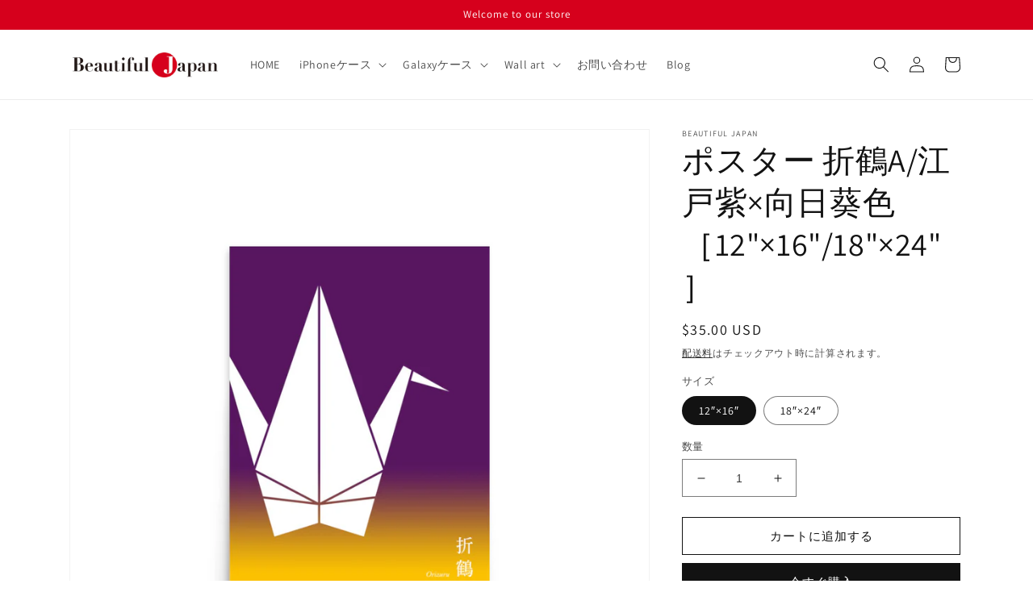

--- FILE ---
content_type: text/html; charset=utf-8
request_url: https://beautiful-japan.com/ja-us/products/%E3%83%9D%E3%82%B9%E3%82%BF%E3%83%BC%E6%8A%98%E3%82%8A%E9%B6%B4_a_%E6%B1%9F%E6%88%B8%E7%B4%AB-%E5%90%91%E6%97%A5%E8%91%B5%E8%89%B2_18-24
body_size: 30606
content:
<!doctype html>
<html class="no-js" lang="ja">
  <head>
    <meta charset="utf-8">
    <meta http-equiv="X-UA-Compatible" content="IE=edge">
    <meta name="viewport" content="width=device-width,initial-scale=1">
    <meta name="theme-color" content="">
    <link rel="canonical" href="https://beautiful-japan.com/ja-us/products/%e3%83%9d%e3%82%b9%e3%82%bf%e3%83%bc%e6%8a%98%e3%82%8a%e9%b6%b4_a_%e6%b1%9f%e6%88%b8%e7%b4%ab-%e5%90%91%e6%97%a5%e8%91%b5%e8%89%b2_18-24">
    <link rel="preconnect" href="https://cdn.shopify.com" crossorigin><link rel="preconnect" href="https://fonts.shopifycdn.com" crossorigin><title>
      ポスター 折鶴A/江戸紫×向日葵色［12&quot;×16&quot;/18&quot;×24&quot;］
 &ndash; Beautiful Japan</title>

    
      <meta name="description" content="日本の伝統的な芸術でもある折り紙の傑作「折鶴」。日本では古くから鶴は縁起の良い鳥といわれており、遊びとしての折り紙だけではなく、長寿や幸福祈願、病気快癒の意味も込められています。 背景色は日本の伝統色より「江戸紫（えどむらさき）と「向日葵色（ひまわりいろ）」。   サイズ違いのバリエーションが他にもございます。 •8&quot;×10&quot;（20.32×25.4cm）/16&quot;×20&quot;（40.64×50.8cm）•12&quot;×18&quot;（30.48×45.72cm）/24&quot;×36&quot;（60.96×91.44cm）   厚く耐久性に優れたマット紙を使用した、まるで美術館の展示物のような高品質のポスター。お部屋やオフィスを鮮やかに彩る美しいアクセントになること間">
    

    

<meta property="og:site_name" content="Beautiful Japan">
<meta property="og:url" content="https://beautiful-japan.com/ja-us/products/%e3%83%9d%e3%82%b9%e3%82%bf%e3%83%bc%e6%8a%98%e3%82%8a%e9%b6%b4_a_%e6%b1%9f%e6%88%b8%e7%b4%ab-%e5%90%91%e6%97%a5%e8%91%b5%e8%89%b2_18-24">
<meta property="og:title" content="ポスター 折鶴A/江戸紫×向日葵色［12&quot;×16&quot;/18&quot;×24&quot;］">
<meta property="og:type" content="product">
<meta property="og:description" content="日本の伝統的な芸術でもある折り紙の傑作「折鶴」。日本では古くから鶴は縁起の良い鳥といわれており、遊びとしての折り紙だけではなく、長寿や幸福祈願、病気快癒の意味も込められています。 背景色は日本の伝統色より「江戸紫（えどむらさき）と「向日葵色（ひまわりいろ）」。   サイズ違いのバリエーションが他にもございます。 •8&quot;×10&quot;（20.32×25.4cm）/16&quot;×20&quot;（40.64×50.8cm）•12&quot;×18&quot;（30.48×45.72cm）/24&quot;×36&quot;（60.96×91.44cm）   厚く耐久性に優れたマット紙を使用した、まるで美術館の展示物のような高品質のポスター。お部屋やオフィスを鮮やかに彩る美しいアクセントになること間"><meta property="og:image" content="http://beautiful-japan.com/cdn/shop/products/enhanced-matte-paper-poster-_in_-18x24-front-62f3566c02f10.jpg?v=1660114544">
  <meta property="og:image:secure_url" content="https://beautiful-japan.com/cdn/shop/products/enhanced-matte-paper-poster-_in_-18x24-front-62f3566c02f10.jpg?v=1660114544">
  <meta property="og:image:width" content="1000">
  <meta property="og:image:height" content="1000"><meta property="og:price:amount" content="35.00">
  <meta property="og:price:currency" content="USD"><meta name="twitter:card" content="summary_large_image">
<meta name="twitter:title" content="ポスター 折鶴A/江戸紫×向日葵色［12&quot;×16&quot;/18&quot;×24&quot;］">
<meta name="twitter:description" content="日本の伝統的な芸術でもある折り紙の傑作「折鶴」。日本では古くから鶴は縁起の良い鳥といわれており、遊びとしての折り紙だけではなく、長寿や幸福祈願、病気快癒の意味も込められています。 背景色は日本の伝統色より「江戸紫（えどむらさき）と「向日葵色（ひまわりいろ）」。   サイズ違いのバリエーションが他にもございます。 •8&quot;×10&quot;（20.32×25.4cm）/16&quot;×20&quot;（40.64×50.8cm）•12&quot;×18&quot;（30.48×45.72cm）/24&quot;×36&quot;（60.96×91.44cm）   厚く耐久性に優れたマット紙を使用した、まるで美術館の展示物のような高品質のポスター。お部屋やオフィスを鮮やかに彩る美しいアクセントになること間">


    <script src="//beautiful-japan.com/cdn/shop/t/1/assets/global.js?v=24850326154503943211657345695" defer="defer"></script>
    <script>window.performance && window.performance.mark && window.performance.mark('shopify.content_for_header.start');</script><meta id="shopify-digital-wallet" name="shopify-digital-wallet" content="/66136506582/digital_wallets/dialog">
<meta name="shopify-checkout-api-token" content="fc8728aa0979b3d5516325790d3d868f">
<link rel="alternate" hreflang="x-default" href="https://beautiful-japan.com/products/%E3%83%9D%E3%82%B9%E3%82%BF%E3%83%BC%E6%8A%98%E3%82%8A%E9%B6%B4_a_%E6%B1%9F%E6%88%B8%E7%B4%AB-%E5%90%91%E6%97%A5%E8%91%B5%E8%89%B2_18-24">
<link rel="alternate" hreflang="ja-US" href="https://beautiful-japan.com/ja-us/products/%E3%83%9D%E3%82%B9%E3%82%BF%E3%83%BC%E6%8A%98%E3%82%8A%E9%B6%B4_a_%E6%B1%9F%E6%88%B8%E7%B4%AB-%E5%90%91%E6%97%A5%E8%91%B5%E8%89%B2_18-24">
<link rel="alternate" hreflang="en-US" href="https://beautiful-japan.com/en-us/products/%E3%83%9D%E3%82%B9%E3%82%BF%E3%83%BC%E6%8A%98%E3%82%8A%E9%B6%B4_a_%E6%B1%9F%E6%88%B8%E7%B4%AB-%E5%90%91%E6%97%A5%E8%91%B5%E8%89%B2_18-24">
<link rel="alternate" hreflang="ja-CA" href="https://beautiful-japan.com/ja-ca/products/%E3%83%9D%E3%82%B9%E3%82%BF%E3%83%BC%E6%8A%98%E3%82%8A%E9%B6%B4_a_%E6%B1%9F%E6%88%B8%E7%B4%AB-%E5%90%91%E6%97%A5%E8%91%B5%E8%89%B2_18-24">
<link rel="alternate" hreflang="en-CA" href="https://beautiful-japan.com/en-ca/products/%E3%83%9D%E3%82%B9%E3%82%BF%E3%83%BC%E6%8A%98%E3%82%8A%E9%B6%B4_a_%E6%B1%9F%E6%88%B8%E7%B4%AB-%E5%90%91%E6%97%A5%E8%91%B5%E8%89%B2_18-24">
<link rel="alternate" type="application/json+oembed" href="https://beautiful-japan.com/ja-us/products/%e3%83%9d%e3%82%b9%e3%82%bf%e3%83%bc%e6%8a%98%e3%82%8a%e9%b6%b4_a_%e6%b1%9f%e6%88%b8%e7%b4%ab-%e5%90%91%e6%97%a5%e8%91%b5%e8%89%b2_18-24.oembed">
<script async="async" src="/checkouts/internal/preloads.js?locale=ja-US"></script>
<link rel="preconnect" href="https://shop.app" crossorigin="anonymous">
<script async="async" src="https://shop.app/checkouts/internal/preloads.js?locale=ja-US&shop_id=66136506582" crossorigin="anonymous"></script>
<script id="apple-pay-shop-capabilities" type="application/json">{"shopId":66136506582,"countryCode":"JP","currencyCode":"USD","merchantCapabilities":["supports3DS"],"merchantId":"gid:\/\/shopify\/Shop\/66136506582","merchantName":"Beautiful Japan","requiredBillingContactFields":["postalAddress","email","phone"],"requiredShippingContactFields":["postalAddress","email","phone"],"shippingType":"shipping","supportedNetworks":["visa","masterCard","amex","jcb","discover"],"total":{"type":"pending","label":"Beautiful Japan","amount":"1.00"},"shopifyPaymentsEnabled":true,"supportsSubscriptions":true}</script>
<script id="shopify-features" type="application/json">{"accessToken":"fc8728aa0979b3d5516325790d3d868f","betas":["rich-media-storefront-analytics"],"domain":"beautiful-japan.com","predictiveSearch":false,"shopId":66136506582,"locale":"ja"}</script>
<script>var Shopify = Shopify || {};
Shopify.shop = "beautifuljapan.myshopify.com";
Shopify.locale = "ja";
Shopify.currency = {"active":"USD","rate":"0.006539883"};
Shopify.country = "US";
Shopify.theme = {"name":"Dawn","id":134541869270,"schema_name":"Dawn","schema_version":"6.0.2","theme_store_id":887,"role":"main"};
Shopify.theme.handle = "null";
Shopify.theme.style = {"id":null,"handle":null};
Shopify.cdnHost = "beautiful-japan.com/cdn";
Shopify.routes = Shopify.routes || {};
Shopify.routes.root = "/ja-us/";</script>
<script type="module">!function(o){(o.Shopify=o.Shopify||{}).modules=!0}(window);</script>
<script>!function(o){function n(){var o=[];function n(){o.push(Array.prototype.slice.apply(arguments))}return n.q=o,n}var t=o.Shopify=o.Shopify||{};t.loadFeatures=n(),t.autoloadFeatures=n()}(window);</script>
<script>
  window.ShopifyPay = window.ShopifyPay || {};
  window.ShopifyPay.apiHost = "shop.app\/pay";
  window.ShopifyPay.redirectState = null;
</script>
<script id="shop-js-analytics" type="application/json">{"pageType":"product"}</script>
<script defer="defer" async type="module" src="//beautiful-japan.com/cdn/shopifycloud/shop-js/modules/v2/client.init-shop-cart-sync_BJFAoJgM.ja.esm.js"></script>
<script defer="defer" async type="module" src="//beautiful-japan.com/cdn/shopifycloud/shop-js/modules/v2/chunk.common_BaQ0HiLN.esm.js"></script>
<script type="module">
  await import("//beautiful-japan.com/cdn/shopifycloud/shop-js/modules/v2/client.init-shop-cart-sync_BJFAoJgM.ja.esm.js");
await import("//beautiful-japan.com/cdn/shopifycloud/shop-js/modules/v2/chunk.common_BaQ0HiLN.esm.js");

  window.Shopify.SignInWithShop?.initShopCartSync?.({"fedCMEnabled":true,"windoidEnabled":true});

</script>
<script>
  window.Shopify = window.Shopify || {};
  if (!window.Shopify.featureAssets) window.Shopify.featureAssets = {};
  window.Shopify.featureAssets['shop-js'] = {"shop-cart-sync":["modules/v2/client.shop-cart-sync_D-TTwAz0.ja.esm.js","modules/v2/chunk.common_BaQ0HiLN.esm.js"],"init-fed-cm":["modules/v2/client.init-fed-cm_D1mkYA53.ja.esm.js","modules/v2/chunk.common_BaQ0HiLN.esm.js"],"init-shop-email-lookup-coordinator":["modules/v2/client.init-shop-email-lookup-coordinator_CWdwCyYB.ja.esm.js","modules/v2/chunk.common_BaQ0HiLN.esm.js"],"shop-cash-offers":["modules/v2/client.shop-cash-offers_BKFmn403.ja.esm.js","modules/v2/chunk.common_BaQ0HiLN.esm.js","modules/v2/chunk.modal_fs8e8m3G.esm.js"],"shop-button":["modules/v2/client.shop-button_BRsaFa8u.ja.esm.js","modules/v2/chunk.common_BaQ0HiLN.esm.js"],"init-windoid":["modules/v2/client.init-windoid_CwY42VUK.ja.esm.js","modules/v2/chunk.common_BaQ0HiLN.esm.js"],"avatar":["modules/v2/client.avatar_BTnouDA3.ja.esm.js"],"init-shop-cart-sync":["modules/v2/client.init-shop-cart-sync_BJFAoJgM.ja.esm.js","modules/v2/chunk.common_BaQ0HiLN.esm.js"],"shop-toast-manager":["modules/v2/client.shop-toast-manager_Bs6NgtWF.ja.esm.js","modules/v2/chunk.common_BaQ0HiLN.esm.js"],"pay-button":["modules/v2/client.pay-button_CJmvT5Ts.ja.esm.js","modules/v2/chunk.common_BaQ0HiLN.esm.js"],"shop-login-button":["modules/v2/client.shop-login-button_9i_TNwv6.ja.esm.js","modules/v2/chunk.common_BaQ0HiLN.esm.js","modules/v2/chunk.modal_fs8e8m3G.esm.js"],"init-customer-accounts-sign-up":["modules/v2/client.init-customer-accounts-sign-up_HZmdUoF2.ja.esm.js","modules/v2/client.shop-login-button_9i_TNwv6.ja.esm.js","modules/v2/chunk.common_BaQ0HiLN.esm.js","modules/v2/chunk.modal_fs8e8m3G.esm.js"],"init-shop-for-new-customer-accounts":["modules/v2/client.init-shop-for-new-customer-accounts_lOvvvdmA.ja.esm.js","modules/v2/client.shop-login-button_9i_TNwv6.ja.esm.js","modules/v2/chunk.common_BaQ0HiLN.esm.js","modules/v2/chunk.modal_fs8e8m3G.esm.js"],"init-customer-accounts":["modules/v2/client.init-customer-accounts_BhjJ4KFK.ja.esm.js","modules/v2/client.shop-login-button_9i_TNwv6.ja.esm.js","modules/v2/chunk.common_BaQ0HiLN.esm.js","modules/v2/chunk.modal_fs8e8m3G.esm.js"],"shop-follow-button":["modules/v2/client.shop-follow-button_COpB_dcQ.ja.esm.js","modules/v2/chunk.common_BaQ0HiLN.esm.js","modules/v2/chunk.modal_fs8e8m3G.esm.js"],"lead-capture":["modules/v2/client.lead-capture_BgaL5DMI.ja.esm.js","modules/v2/chunk.common_BaQ0HiLN.esm.js","modules/v2/chunk.modal_fs8e8m3G.esm.js"],"checkout-modal":["modules/v2/client.checkout-modal_C5d-xytk.ja.esm.js","modules/v2/chunk.common_BaQ0HiLN.esm.js","modules/v2/chunk.modal_fs8e8m3G.esm.js"],"shop-login":["modules/v2/client.shop-login_ByZqzcXh.ja.esm.js","modules/v2/chunk.common_BaQ0HiLN.esm.js","modules/v2/chunk.modal_fs8e8m3G.esm.js"],"payment-terms":["modules/v2/client.payment-terms_B3N_fC42.ja.esm.js","modules/v2/chunk.common_BaQ0HiLN.esm.js","modules/v2/chunk.modal_fs8e8m3G.esm.js"]};
</script>
<script>(function() {
  var isLoaded = false;
  function asyncLoad() {
    if (isLoaded) return;
    isLoaded = true;
    var urls = ["\/\/cdn.shopify.com\/proxy\/aeaaea152fd0975f7452448035c547a55e95b2de8ca90f2243f80c0ee232ce69\/static.cdn.printful.com\/static\/js\/external\/shopify-product-customizer.js?v=0.28\u0026shop=beautifuljapan.myshopify.com\u0026sp-cache-control=cHVibGljLCBtYXgtYWdlPTkwMA"];
    for (var i = 0; i < urls.length; i++) {
      var s = document.createElement('script');
      s.type = 'text/javascript';
      s.async = true;
      s.src = urls[i];
      var x = document.getElementsByTagName('script')[0];
      x.parentNode.insertBefore(s, x);
    }
  };
  if(window.attachEvent) {
    window.attachEvent('onload', asyncLoad);
  } else {
    window.addEventListener('load', asyncLoad, false);
  }
})();</script>
<script id="__st">var __st={"a":66136506582,"offset":32400,"reqid":"1c55b508-e32b-4b94-a5c9-37440973f8a5-1766549443","pageurl":"beautiful-japan.com\/ja-us\/products\/%E3%83%9D%E3%82%B9%E3%82%BF%E3%83%BC%E6%8A%98%E3%82%8A%E9%B6%B4_a_%E6%B1%9F%E6%88%B8%E7%B4%AB-%E5%90%91%E6%97%A5%E8%91%B5%E8%89%B2_18-24","u":"506b4eaf0ed5","p":"product","rtyp":"product","rid":7792180363478};</script>
<script>window.ShopifyPaypalV4VisibilityTracking = true;</script>
<script id="captcha-bootstrap">!function(){'use strict';const t='contact',e='account',n='new_comment',o=[[t,t],['blogs',n],['comments',n],[t,'customer']],c=[[e,'customer_login'],[e,'guest_login'],[e,'recover_customer_password'],[e,'create_customer']],r=t=>t.map((([t,e])=>`form[action*='/${t}']:not([data-nocaptcha='true']) input[name='form_type'][value='${e}']`)).join(','),a=t=>()=>t?[...document.querySelectorAll(t)].map((t=>t.form)):[];function s(){const t=[...o],e=r(t);return a(e)}const i='password',u='form_key',d=['recaptcha-v3-token','g-recaptcha-response','h-captcha-response',i],f=()=>{try{return window.sessionStorage}catch{return}},m='__shopify_v',_=t=>t.elements[u];function p(t,e,n=!1){try{const o=window.sessionStorage,c=JSON.parse(o.getItem(e)),{data:r}=function(t){const{data:e,action:n}=t;return t[m]||n?{data:e,action:n}:{data:t,action:n}}(c);for(const[e,n]of Object.entries(r))t.elements[e]&&(t.elements[e].value=n);n&&o.removeItem(e)}catch(o){console.error('form repopulation failed',{error:o})}}const l='form_type',E='cptcha';function T(t){t.dataset[E]=!0}const w=window,h=w.document,L='Shopify',v='ce_forms',y='captcha';let A=!1;((t,e)=>{const n=(g='f06e6c50-85a8-45c8-87d0-21a2b65856fe',I='https://cdn.shopify.com/shopifycloud/storefront-forms-hcaptcha/ce_storefront_forms_captcha_hcaptcha.v1.5.2.iife.js',D={infoText:'hCaptchaによる保護',privacyText:'プライバシー',termsText:'利用規約'},(t,e,n)=>{const o=w[L][v],c=o.bindForm;if(c)return c(t,g,e,D).then(n);var r;o.q.push([[t,g,e,D],n]),r=I,A||(h.body.append(Object.assign(h.createElement('script'),{id:'captcha-provider',async:!0,src:r})),A=!0)});var g,I,D;w[L]=w[L]||{},w[L][v]=w[L][v]||{},w[L][v].q=[],w[L][y]=w[L][y]||{},w[L][y].protect=function(t,e){n(t,void 0,e),T(t)},Object.freeze(w[L][y]),function(t,e,n,w,h,L){const[v,y,A,g]=function(t,e,n){const i=e?o:[],u=t?c:[],d=[...i,...u],f=r(d),m=r(i),_=r(d.filter((([t,e])=>n.includes(e))));return[a(f),a(m),a(_),s()]}(w,h,L),I=t=>{const e=t.target;return e instanceof HTMLFormElement?e:e&&e.form},D=t=>v().includes(t);t.addEventListener('submit',(t=>{const e=I(t);if(!e)return;const n=D(e)&&!e.dataset.hcaptchaBound&&!e.dataset.recaptchaBound,o=_(e),c=g().includes(e)&&(!o||!o.value);(n||c)&&t.preventDefault(),c&&!n&&(function(t){try{if(!f())return;!function(t){const e=f();if(!e)return;const n=_(t);if(!n)return;const o=n.value;o&&e.removeItem(o)}(t);const e=Array.from(Array(32),(()=>Math.random().toString(36)[2])).join('');!function(t,e){_(t)||t.append(Object.assign(document.createElement('input'),{type:'hidden',name:u})),t.elements[u].value=e}(t,e),function(t,e){const n=f();if(!n)return;const o=[...t.querySelectorAll(`input[type='${i}']`)].map((({name:t})=>t)),c=[...d,...o],r={};for(const[a,s]of new FormData(t).entries())c.includes(a)||(r[a]=s);n.setItem(e,JSON.stringify({[m]:1,action:t.action,data:r}))}(t,e)}catch(e){console.error('failed to persist form',e)}}(e),e.submit())}));const S=(t,e)=>{t&&!t.dataset[E]&&(n(t,e.some((e=>e===t))),T(t))};for(const o of['focusin','change'])t.addEventListener(o,(t=>{const e=I(t);D(e)&&S(e,y())}));const B=e.get('form_key'),M=e.get(l),P=B&&M;t.addEventListener('DOMContentLoaded',(()=>{const t=y();if(P)for(const e of t)e.elements[l].value===M&&p(e,B);[...new Set([...A(),...v().filter((t=>'true'===t.dataset.shopifyCaptcha))])].forEach((e=>S(e,t)))}))}(h,new URLSearchParams(w.location.search),n,t,e,['guest_login'])})(!0,!0)}();</script>
<script integrity="sha256-4kQ18oKyAcykRKYeNunJcIwy7WH5gtpwJnB7kiuLZ1E=" data-source-attribution="shopify.loadfeatures" defer="defer" src="//beautiful-japan.com/cdn/shopifycloud/storefront/assets/storefront/load_feature-a0a9edcb.js" crossorigin="anonymous"></script>
<script crossorigin="anonymous" defer="defer" src="//beautiful-japan.com/cdn/shopifycloud/storefront/assets/shopify_pay/storefront-65b4c6d7.js?v=20250812"></script>
<script data-source-attribution="shopify.dynamic_checkout.dynamic.init">var Shopify=Shopify||{};Shopify.PaymentButton=Shopify.PaymentButton||{isStorefrontPortableWallets:!0,init:function(){window.Shopify.PaymentButton.init=function(){};var t=document.createElement("script");t.src="https://beautiful-japan.com/cdn/shopifycloud/portable-wallets/latest/portable-wallets.ja.js",t.type="module",document.head.appendChild(t)}};
</script>
<script data-source-attribution="shopify.dynamic_checkout.buyer_consent">
  function portableWalletsHideBuyerConsent(e){var t=document.getElementById("shopify-buyer-consent"),n=document.getElementById("shopify-subscription-policy-button");t&&n&&(t.classList.add("hidden"),t.setAttribute("aria-hidden","true"),n.removeEventListener("click",e))}function portableWalletsShowBuyerConsent(e){var t=document.getElementById("shopify-buyer-consent"),n=document.getElementById("shopify-subscription-policy-button");t&&n&&(t.classList.remove("hidden"),t.removeAttribute("aria-hidden"),n.addEventListener("click",e))}window.Shopify?.PaymentButton&&(window.Shopify.PaymentButton.hideBuyerConsent=portableWalletsHideBuyerConsent,window.Shopify.PaymentButton.showBuyerConsent=portableWalletsShowBuyerConsent);
</script>
<script>
  function portableWalletsCleanup(e){e&&e.src&&console.error("Failed to load portable wallets script "+e.src);var t=document.querySelectorAll("shopify-accelerated-checkout .shopify-payment-button__skeleton, shopify-accelerated-checkout-cart .wallet-cart-button__skeleton"),e=document.getElementById("shopify-buyer-consent");for(let e=0;e<t.length;e++)t[e].remove();e&&e.remove()}function portableWalletsNotLoadedAsModule(e){e instanceof ErrorEvent&&"string"==typeof e.message&&e.message.includes("import.meta")&&"string"==typeof e.filename&&e.filename.includes("portable-wallets")&&(window.removeEventListener("error",portableWalletsNotLoadedAsModule),window.Shopify.PaymentButton.failedToLoad=e,"loading"===document.readyState?document.addEventListener("DOMContentLoaded",window.Shopify.PaymentButton.init):window.Shopify.PaymentButton.init())}window.addEventListener("error",portableWalletsNotLoadedAsModule);
</script>

<script type="module" src="https://beautiful-japan.com/cdn/shopifycloud/portable-wallets/latest/portable-wallets.ja.js" onError="portableWalletsCleanup(this)" crossorigin="anonymous"></script>
<script nomodule>
  document.addEventListener("DOMContentLoaded", portableWalletsCleanup);
</script>

<link id="shopify-accelerated-checkout-styles" rel="stylesheet" media="screen" href="https://beautiful-japan.com/cdn/shopifycloud/portable-wallets/latest/accelerated-checkout-backwards-compat.css" crossorigin="anonymous">
<style id="shopify-accelerated-checkout-cart">
        #shopify-buyer-consent {
  margin-top: 1em;
  display: inline-block;
  width: 100%;
}

#shopify-buyer-consent.hidden {
  display: none;
}

#shopify-subscription-policy-button {
  background: none;
  border: none;
  padding: 0;
  text-decoration: underline;
  font-size: inherit;
  cursor: pointer;
}

#shopify-subscription-policy-button::before {
  box-shadow: none;
}

      </style>
<script id="sections-script" data-sections="product-recommendations,header,footer" defer="defer" src="//beautiful-japan.com/cdn/shop/t/1/compiled_assets/scripts.js?56"></script>
<script>window.performance && window.performance.mark && window.performance.mark('shopify.content_for_header.end');</script>


    <style data-shopify>
      @font-face {
  font-family: Assistant;
  font-weight: 400;
  font-style: normal;
  font-display: swap;
  src: url("//beautiful-japan.com/cdn/fonts/assistant/assistant_n4.9120912a469cad1cc292572851508ca49d12e768.woff2") format("woff2"),
       url("//beautiful-japan.com/cdn/fonts/assistant/assistant_n4.6e9875ce64e0fefcd3f4446b7ec9036b3ddd2985.woff") format("woff");
}

      @font-face {
  font-family: Assistant;
  font-weight: 700;
  font-style: normal;
  font-display: swap;
  src: url("//beautiful-japan.com/cdn/fonts/assistant/assistant_n7.bf44452348ec8b8efa3aa3068825305886b1c83c.woff2") format("woff2"),
       url("//beautiful-japan.com/cdn/fonts/assistant/assistant_n7.0c887fee83f6b3bda822f1150b912c72da0f7b64.woff") format("woff");
}

      
      
      @font-face {
  font-family: Assistant;
  font-weight: 400;
  font-style: normal;
  font-display: swap;
  src: url("//beautiful-japan.com/cdn/fonts/assistant/assistant_n4.9120912a469cad1cc292572851508ca49d12e768.woff2") format("woff2"),
       url("//beautiful-japan.com/cdn/fonts/assistant/assistant_n4.6e9875ce64e0fefcd3f4446b7ec9036b3ddd2985.woff") format("woff");
}


      :root {
        --font-body-family: Assistant, sans-serif;
        --font-body-style: normal;
        --font-body-weight: 400;
        --font-body-weight-bold: 700;

        --font-heading-family: Assistant, sans-serif;
        --font-heading-style: normal;
        --font-heading-weight: 400;

        --font-body-scale: 1.0;
        --font-heading-scale: 1.0;

        --color-base-text: 18, 18, 18;
        --color-shadow: 18, 18, 18;
        --color-base-background-1: 255, 255, 255;
        --color-base-background-2: 243, 243, 243;
        --color-base-solid-button-labels: 255, 255, 255;
        --color-base-outline-button-labels: 18, 18, 18;
        --color-base-accent-1: 18, 18, 18;
        --color-base-accent-2: 214, 0, 28;
        --payment-terms-background-color: #ffffff;

        --gradient-base-background-1: #ffffff;
        --gradient-base-background-2: #f3f3f3;
        --gradient-base-accent-1: #121212;
        --gradient-base-accent-2: #d6001c;

        --media-padding: px;
        --media-border-opacity: 0.05;
        --media-border-width: 1px;
        --media-radius: 0px;
        --media-shadow-opacity: 0.0;
        --media-shadow-horizontal-offset: 0px;
        --media-shadow-vertical-offset: 4px;
        --media-shadow-blur-radius: 5px;
        --media-shadow-visible: 0;

        --page-width: 120rem;
        --page-width-margin: 0rem;

        --card-image-padding: 0.0rem;
        --card-corner-radius: 0.0rem;
        --card-text-alignment: left;
        --card-border-width: 0.0rem;
        --card-border-opacity: 0.1;
        --card-shadow-opacity: 0.0;
        --card-shadow-visible: 0;
        --card-shadow-horizontal-offset: 0.0rem;
        --card-shadow-vertical-offset: 0.4rem;
        --card-shadow-blur-radius: 0.5rem;

        --badge-corner-radius: 4.0rem;

        --popup-border-width: 1px;
        --popup-border-opacity: 0.1;
        --popup-corner-radius: 0px;
        --popup-shadow-opacity: 0.0;
        --popup-shadow-horizontal-offset: 0px;
        --popup-shadow-vertical-offset: 4px;
        --popup-shadow-blur-radius: 5px;

        --drawer-border-width: 1px;
        --drawer-border-opacity: 0.1;
        --drawer-shadow-opacity: 0.0;
        --drawer-shadow-horizontal-offset: 0px;
        --drawer-shadow-vertical-offset: 4px;
        --drawer-shadow-blur-radius: 5px;

        --spacing-sections-desktop: 0px;
        --spacing-sections-mobile: 0px;

        --grid-desktop-vertical-spacing: 8px;
        --grid-desktop-horizontal-spacing: 8px;
        --grid-mobile-vertical-spacing: 4px;
        --grid-mobile-horizontal-spacing: 4px;

        --text-boxes-border-opacity: 0.1;
        --text-boxes-border-width: 0px;
        --text-boxes-radius: 0px;
        --text-boxes-shadow-opacity: 0.0;
        --text-boxes-shadow-visible: 0;
        --text-boxes-shadow-horizontal-offset: 0px;
        --text-boxes-shadow-vertical-offset: 4px;
        --text-boxes-shadow-blur-radius: 5px;

        --buttons-radius: 0px;
        --buttons-radius-outset: 0px;
        --buttons-border-width: 1px;
        --buttons-border-opacity: 1.0;
        --buttons-shadow-opacity: 0.0;
        --buttons-shadow-visible: 0;
        --buttons-shadow-horizontal-offset: 0px;
        --buttons-shadow-vertical-offset: 4px;
        --buttons-shadow-blur-radius: 5px;
        --buttons-border-offset: 0px;

        --inputs-radius: 0px;
        --inputs-border-width: 1px;
        --inputs-border-opacity: 0.55;
        --inputs-shadow-opacity: 0.0;
        --inputs-shadow-horizontal-offset: 0px;
        --inputs-margin-offset: 0px;
        --inputs-shadow-vertical-offset: 4px;
        --inputs-shadow-blur-radius: 5px;
        --inputs-radius-outset: 0px;

        --variant-pills-radius: 40px;
        --variant-pills-border-width: 1px;
        --variant-pills-border-opacity: 0.55;
        --variant-pills-shadow-opacity: 0.0;
        --variant-pills-shadow-horizontal-offset: 0px;
        --variant-pills-shadow-vertical-offset: 4px;
        --variant-pills-shadow-blur-radius: 5px;
      }

      *,
      *::before,
      *::after {
        box-sizing: inherit;
      }

      html {
        box-sizing: border-box;
        font-size: calc(var(--font-body-scale) * 62.5%);
        height: 100%;
      }

      body {
        display: grid;
        grid-template-rows: auto auto 1fr auto;
        grid-template-columns: 100%;
        min-height: 100%;
        margin: 0;
        font-size: 1.5rem;
        letter-spacing: 0.06rem;
        line-height: calc(1 + 0.8 / var(--font-body-scale));
        font-family: var(--font-body-family);
        font-style: var(--font-body-style);
        font-weight: var(--font-body-weight);
      }

      @media screen and (min-width: 750px) {
        body {
          font-size: 1.6rem;
        }
      }
    </style>

    <link href="//beautiful-japan.com/cdn/shop/t/1/assets/base.css?v=19666067365360246481657345714" rel="stylesheet" type="text/css" media="all" />
<link rel="preload" as="font" href="//beautiful-japan.com/cdn/fonts/assistant/assistant_n4.9120912a469cad1cc292572851508ca49d12e768.woff2" type="font/woff2" crossorigin><link rel="preload" as="font" href="//beautiful-japan.com/cdn/fonts/assistant/assistant_n4.9120912a469cad1cc292572851508ca49d12e768.woff2" type="font/woff2" crossorigin><link rel="stylesheet" href="//beautiful-japan.com/cdn/shop/t/1/assets/component-predictive-search.css?v=165644661289088488651657345690" media="print" onload="this.media='all'"><script>document.documentElement.className = document.documentElement.className.replace('no-js', 'js');
    if (Shopify.designMode) {
      document.documentElement.classList.add('shopify-design-mode');
    }
    </script>
  <link href="https://monorail-edge.shopifysvc.com" rel="dns-prefetch">
<script>(function(){if ("sendBeacon" in navigator && "performance" in window) {try {var session_token_from_headers = performance.getEntriesByType('navigation')[0].serverTiming.find(x => x.name == '_s').description;} catch {var session_token_from_headers = undefined;}var session_cookie_matches = document.cookie.match(/_shopify_s=([^;]*)/);var session_token_from_cookie = session_cookie_matches && session_cookie_matches.length === 2 ? session_cookie_matches[1] : "";var session_token = session_token_from_headers || session_token_from_cookie || "";function handle_abandonment_event(e) {var entries = performance.getEntries().filter(function(entry) {return /monorail-edge.shopifysvc.com/.test(entry.name);});if (!window.abandonment_tracked && entries.length === 0) {window.abandonment_tracked = true;var currentMs = Date.now();var navigation_start = performance.timing.navigationStart;var payload = {shop_id: 66136506582,url: window.location.href,navigation_start,duration: currentMs - navigation_start,session_token,page_type: "product"};window.navigator.sendBeacon("https://monorail-edge.shopifysvc.com/v1/produce", JSON.stringify({schema_id: "online_store_buyer_site_abandonment/1.1",payload: payload,metadata: {event_created_at_ms: currentMs,event_sent_at_ms: currentMs}}));}}window.addEventListener('pagehide', handle_abandonment_event);}}());</script>
<script id="web-pixels-manager-setup">(function e(e,d,r,n,o){if(void 0===o&&(o={}),!Boolean(null===(a=null===(i=window.Shopify)||void 0===i?void 0:i.analytics)||void 0===a?void 0:a.replayQueue)){var i,a;window.Shopify=window.Shopify||{};var t=window.Shopify;t.analytics=t.analytics||{};var s=t.analytics;s.replayQueue=[],s.publish=function(e,d,r){return s.replayQueue.push([e,d,r]),!0};try{self.performance.mark("wpm:start")}catch(e){}var l=function(){var e={modern:/Edge?\/(1{2}[4-9]|1[2-9]\d|[2-9]\d{2}|\d{4,})\.\d+(\.\d+|)|Firefox\/(1{2}[4-9]|1[2-9]\d|[2-9]\d{2}|\d{4,})\.\d+(\.\d+|)|Chrom(ium|e)\/(9{2}|\d{3,})\.\d+(\.\d+|)|(Maci|X1{2}).+ Version\/(15\.\d+|(1[6-9]|[2-9]\d|\d{3,})\.\d+)([,.]\d+|)( \(\w+\)|)( Mobile\/\w+|) Safari\/|Chrome.+OPR\/(9{2}|\d{3,})\.\d+\.\d+|(CPU[ +]OS|iPhone[ +]OS|CPU[ +]iPhone|CPU IPhone OS|CPU iPad OS)[ +]+(15[._]\d+|(1[6-9]|[2-9]\d|\d{3,})[._]\d+)([._]\d+|)|Android:?[ /-](13[3-9]|1[4-9]\d|[2-9]\d{2}|\d{4,})(\.\d+|)(\.\d+|)|Android.+Firefox\/(13[5-9]|1[4-9]\d|[2-9]\d{2}|\d{4,})\.\d+(\.\d+|)|Android.+Chrom(ium|e)\/(13[3-9]|1[4-9]\d|[2-9]\d{2}|\d{4,})\.\d+(\.\d+|)|SamsungBrowser\/([2-9]\d|\d{3,})\.\d+/,legacy:/Edge?\/(1[6-9]|[2-9]\d|\d{3,})\.\d+(\.\d+|)|Firefox\/(5[4-9]|[6-9]\d|\d{3,})\.\d+(\.\d+|)|Chrom(ium|e)\/(5[1-9]|[6-9]\d|\d{3,})\.\d+(\.\d+|)([\d.]+$|.*Safari\/(?![\d.]+ Edge\/[\d.]+$))|(Maci|X1{2}).+ Version\/(10\.\d+|(1[1-9]|[2-9]\d|\d{3,})\.\d+)([,.]\d+|)( \(\w+\)|)( Mobile\/\w+|) Safari\/|Chrome.+OPR\/(3[89]|[4-9]\d|\d{3,})\.\d+\.\d+|(CPU[ +]OS|iPhone[ +]OS|CPU[ +]iPhone|CPU IPhone OS|CPU iPad OS)[ +]+(10[._]\d+|(1[1-9]|[2-9]\d|\d{3,})[._]\d+)([._]\d+|)|Android:?[ /-](13[3-9]|1[4-9]\d|[2-9]\d{2}|\d{4,})(\.\d+|)(\.\d+|)|Mobile Safari.+OPR\/([89]\d|\d{3,})\.\d+\.\d+|Android.+Firefox\/(13[5-9]|1[4-9]\d|[2-9]\d{2}|\d{4,})\.\d+(\.\d+|)|Android.+Chrom(ium|e)\/(13[3-9]|1[4-9]\d|[2-9]\d{2}|\d{4,})\.\d+(\.\d+|)|Android.+(UC? ?Browser|UCWEB|U3)[ /]?(15\.([5-9]|\d{2,})|(1[6-9]|[2-9]\d|\d{3,})\.\d+)\.\d+|SamsungBrowser\/(5\.\d+|([6-9]|\d{2,})\.\d+)|Android.+MQ{2}Browser\/(14(\.(9|\d{2,})|)|(1[5-9]|[2-9]\d|\d{3,})(\.\d+|))(\.\d+|)|K[Aa][Ii]OS\/(3\.\d+|([4-9]|\d{2,})\.\d+)(\.\d+|)/},d=e.modern,r=e.legacy,n=navigator.userAgent;return n.match(d)?"modern":n.match(r)?"legacy":"unknown"}(),u="modern"===l?"modern":"legacy",c=(null!=n?n:{modern:"",legacy:""})[u],f=function(e){return[e.baseUrl,"/wpm","/b",e.hashVersion,"modern"===e.buildTarget?"m":"l",".js"].join("")}({baseUrl:d,hashVersion:r,buildTarget:u}),m=function(e){var d=e.version,r=e.bundleTarget,n=e.surface,o=e.pageUrl,i=e.monorailEndpoint;return{emit:function(e){var a=e.status,t=e.errorMsg,s=(new Date).getTime(),l=JSON.stringify({metadata:{event_sent_at_ms:s},events:[{schema_id:"web_pixels_manager_load/3.1",payload:{version:d,bundle_target:r,page_url:o,status:a,surface:n,error_msg:t},metadata:{event_created_at_ms:s}}]});if(!i)return console&&console.warn&&console.warn("[Web Pixels Manager] No Monorail endpoint provided, skipping logging."),!1;try{return self.navigator.sendBeacon.bind(self.navigator)(i,l)}catch(e){}var u=new XMLHttpRequest;try{return u.open("POST",i,!0),u.setRequestHeader("Content-Type","text/plain"),u.send(l),!0}catch(e){return console&&console.warn&&console.warn("[Web Pixels Manager] Got an unhandled error while logging to Monorail."),!1}}}}({version:r,bundleTarget:l,surface:e.surface,pageUrl:self.location.href,monorailEndpoint:e.monorailEndpoint});try{o.browserTarget=l,function(e){var d=e.src,r=e.async,n=void 0===r||r,o=e.onload,i=e.onerror,a=e.sri,t=e.scriptDataAttributes,s=void 0===t?{}:t,l=document.createElement("script"),u=document.querySelector("head"),c=document.querySelector("body");if(l.async=n,l.src=d,a&&(l.integrity=a,l.crossOrigin="anonymous"),s)for(var f in s)if(Object.prototype.hasOwnProperty.call(s,f))try{l.dataset[f]=s[f]}catch(e){}if(o&&l.addEventListener("load",o),i&&l.addEventListener("error",i),u)u.appendChild(l);else{if(!c)throw new Error("Did not find a head or body element to append the script");c.appendChild(l)}}({src:f,async:!0,onload:function(){if(!function(){var e,d;return Boolean(null===(d=null===(e=window.Shopify)||void 0===e?void 0:e.analytics)||void 0===d?void 0:d.initialized)}()){var d=window.webPixelsManager.init(e)||void 0;if(d){var r=window.Shopify.analytics;r.replayQueue.forEach((function(e){var r=e[0],n=e[1],o=e[2];d.publishCustomEvent(r,n,o)})),r.replayQueue=[],r.publish=d.publishCustomEvent,r.visitor=d.visitor,r.initialized=!0}}},onerror:function(){return m.emit({status:"failed",errorMsg:"".concat(f," has failed to load")})},sri:function(e){var d=/^sha384-[A-Za-z0-9+/=]+$/;return"string"==typeof e&&d.test(e)}(c)?c:"",scriptDataAttributes:o}),m.emit({status:"loading"})}catch(e){m.emit({status:"failed",errorMsg:(null==e?void 0:e.message)||"Unknown error"})}}})({shopId: 66136506582,storefrontBaseUrl: "https://beautiful-japan.com",extensionsBaseUrl: "https://extensions.shopifycdn.com/cdn/shopifycloud/web-pixels-manager",monorailEndpoint: "https://monorail-edge.shopifysvc.com/unstable/produce_batch",surface: "storefront-renderer",enabledBetaFlags: ["2dca8a86","a0d5f9d2"],webPixelsConfigList: [{"id":"shopify-app-pixel","configuration":"{}","eventPayloadVersion":"v1","runtimeContext":"STRICT","scriptVersion":"0450","apiClientId":"shopify-pixel","type":"APP","privacyPurposes":["ANALYTICS","MARKETING"]},{"id":"shopify-custom-pixel","eventPayloadVersion":"v1","runtimeContext":"LAX","scriptVersion":"0450","apiClientId":"shopify-pixel","type":"CUSTOM","privacyPurposes":["ANALYTICS","MARKETING"]}],isMerchantRequest: false,initData: {"shop":{"name":"Beautiful Japan","paymentSettings":{"currencyCode":"JPY"},"myshopifyDomain":"beautifuljapan.myshopify.com","countryCode":"JP","storefrontUrl":"https:\/\/beautiful-japan.com\/ja-us"},"customer":null,"cart":null,"checkout":null,"productVariants":[{"price":{"amount":35.0,"currencyCode":"USD"},"product":{"title":"ポスター 折鶴A\/江戸紫×向日葵色［12\"×16\"\/18\"×24\"］","vendor":"Beautiful Japan","id":"7792180363478","untranslatedTitle":"ポスター 折鶴A\/江戸紫×向日葵色［12\"×16\"\/18\"×24\"］","url":"\/ja-us\/products\/%E3%83%9D%E3%82%B9%E3%82%BF%E3%83%BC%E6%8A%98%E3%82%8A%E9%B6%B4_a_%E6%B1%9F%E6%88%B8%E7%B4%AB-%E5%90%91%E6%97%A5%E8%91%B5%E8%89%B2_18-24","type":""},"id":"43353176703190","image":{"src":"\/\/beautiful-japan.com\/cdn\/shop\/products\/enhanced-matte-paper-poster-_in_-12x16-front-62f3566c057fb.jpg?v=1660114546"},"sku":"8762677_1349","title":"12″×16″","untranslatedTitle":"12″×16″"},{"price":{"amount":39.0,"currencyCode":"USD"},"product":{"title":"ポスター 折鶴A\/江戸紫×向日葵色［12\"×16\"\/18\"×24\"］","vendor":"Beautiful Japan","id":"7792180363478","untranslatedTitle":"ポスター 折鶴A\/江戸紫×向日葵色［12\"×16\"\/18\"×24\"］","url":"\/ja-us\/products\/%E3%83%9D%E3%82%B9%E3%82%BF%E3%83%BC%E6%8A%98%E3%82%8A%E9%B6%B4_a_%E6%B1%9F%E6%88%B8%E7%B4%AB-%E5%90%91%E6%97%A5%E8%91%B5%E8%89%B2_18-24","type":""},"id":"43353176735958","image":{"src":"\/\/beautiful-japan.com\/cdn\/shop\/products\/enhanced-matte-paper-poster-_in_-18x24-front-62f3566c02f10.jpg?v=1660114544"},"sku":"8762677_1","title":"18″×24″","untranslatedTitle":"18″×24″"}],"purchasingCompany":null},},"https://beautiful-japan.com/cdn","da62cc92w68dfea28pcf9825a4m392e00d0",{"modern":"","legacy":""},{"shopId":"66136506582","storefrontBaseUrl":"https:\/\/beautiful-japan.com","extensionBaseUrl":"https:\/\/extensions.shopifycdn.com\/cdn\/shopifycloud\/web-pixels-manager","surface":"storefront-renderer","enabledBetaFlags":"[\"2dca8a86\", \"a0d5f9d2\"]","isMerchantRequest":"false","hashVersion":"da62cc92w68dfea28pcf9825a4m392e00d0","publish":"custom","events":"[[\"page_viewed\",{}],[\"product_viewed\",{\"productVariant\":{\"price\":{\"amount\":35.0,\"currencyCode\":\"USD\"},\"product\":{\"title\":\"ポスター 折鶴A\/江戸紫×向日葵色［12\\\"×16\\\"\/18\\\"×24\\\"］\",\"vendor\":\"Beautiful Japan\",\"id\":\"7792180363478\",\"untranslatedTitle\":\"ポスター 折鶴A\/江戸紫×向日葵色［12\\\"×16\\\"\/18\\\"×24\\\"］\",\"url\":\"\/ja-us\/products\/%E3%83%9D%E3%82%B9%E3%82%BF%E3%83%BC%E6%8A%98%E3%82%8A%E9%B6%B4_a_%E6%B1%9F%E6%88%B8%E7%B4%AB-%E5%90%91%E6%97%A5%E8%91%B5%E8%89%B2_18-24\",\"type\":\"\"},\"id\":\"43353176703190\",\"image\":{\"src\":\"\/\/beautiful-japan.com\/cdn\/shop\/products\/enhanced-matte-paper-poster-_in_-12x16-front-62f3566c057fb.jpg?v=1660114546\"},\"sku\":\"8762677_1349\",\"title\":\"12″×16″\",\"untranslatedTitle\":\"12″×16″\"}}]]"});</script><script>
  window.ShopifyAnalytics = window.ShopifyAnalytics || {};
  window.ShopifyAnalytics.meta = window.ShopifyAnalytics.meta || {};
  window.ShopifyAnalytics.meta.currency = 'USD';
  var meta = {"product":{"id":7792180363478,"gid":"gid:\/\/shopify\/Product\/7792180363478","vendor":"Beautiful Japan","type":"","handle":"ポスター折り鶴_a_江戸紫-向日葵色_18-24","variants":[{"id":43353176703190,"price":3500,"name":"ポスター 折鶴A\/江戸紫×向日葵色［12\"×16\"\/18\"×24\"］ - 12″×16″","public_title":"12″×16″","sku":"8762677_1349"},{"id":43353176735958,"price":3900,"name":"ポスター 折鶴A\/江戸紫×向日葵色［12\"×16\"\/18\"×24\"］ - 18″×24″","public_title":"18″×24″","sku":"8762677_1"}],"remote":false},"page":{"pageType":"product","resourceType":"product","resourceId":7792180363478,"requestId":"1c55b508-e32b-4b94-a5c9-37440973f8a5-1766549443"}};
  for (var attr in meta) {
    window.ShopifyAnalytics.meta[attr] = meta[attr];
  }
</script>
<script class="analytics">
  (function () {
    var customDocumentWrite = function(content) {
      var jquery = null;

      if (window.jQuery) {
        jquery = window.jQuery;
      } else if (window.Checkout && window.Checkout.$) {
        jquery = window.Checkout.$;
      }

      if (jquery) {
        jquery('body').append(content);
      }
    };

    var hasLoggedConversion = function(token) {
      if (token) {
        return document.cookie.indexOf('loggedConversion=' + token) !== -1;
      }
      return false;
    }

    var setCookieIfConversion = function(token) {
      if (token) {
        var twoMonthsFromNow = new Date(Date.now());
        twoMonthsFromNow.setMonth(twoMonthsFromNow.getMonth() + 2);

        document.cookie = 'loggedConversion=' + token + '; expires=' + twoMonthsFromNow;
      }
    }

    var trekkie = window.ShopifyAnalytics.lib = window.trekkie = window.trekkie || [];
    if (trekkie.integrations) {
      return;
    }
    trekkie.methods = [
      'identify',
      'page',
      'ready',
      'track',
      'trackForm',
      'trackLink'
    ];
    trekkie.factory = function(method) {
      return function() {
        var args = Array.prototype.slice.call(arguments);
        args.unshift(method);
        trekkie.push(args);
        return trekkie;
      };
    };
    for (var i = 0; i < trekkie.methods.length; i++) {
      var key = trekkie.methods[i];
      trekkie[key] = trekkie.factory(key);
    }
    trekkie.load = function(config) {
      trekkie.config = config || {};
      trekkie.config.initialDocumentCookie = document.cookie;
      var first = document.getElementsByTagName('script')[0];
      var script = document.createElement('script');
      script.type = 'text/javascript';
      script.onerror = function(e) {
        var scriptFallback = document.createElement('script');
        scriptFallback.type = 'text/javascript';
        scriptFallback.onerror = function(error) {
                var Monorail = {
      produce: function produce(monorailDomain, schemaId, payload) {
        var currentMs = new Date().getTime();
        var event = {
          schema_id: schemaId,
          payload: payload,
          metadata: {
            event_created_at_ms: currentMs,
            event_sent_at_ms: currentMs
          }
        };
        return Monorail.sendRequest("https://" + monorailDomain + "/v1/produce", JSON.stringify(event));
      },
      sendRequest: function sendRequest(endpointUrl, payload) {
        // Try the sendBeacon API
        if (window && window.navigator && typeof window.navigator.sendBeacon === 'function' && typeof window.Blob === 'function' && !Monorail.isIos12()) {
          var blobData = new window.Blob([payload], {
            type: 'text/plain'
          });

          if (window.navigator.sendBeacon(endpointUrl, blobData)) {
            return true;
          } // sendBeacon was not successful

        } // XHR beacon

        var xhr = new XMLHttpRequest();

        try {
          xhr.open('POST', endpointUrl);
          xhr.setRequestHeader('Content-Type', 'text/plain');
          xhr.send(payload);
        } catch (e) {
          console.log(e);
        }

        return false;
      },
      isIos12: function isIos12() {
        return window.navigator.userAgent.lastIndexOf('iPhone; CPU iPhone OS 12_') !== -1 || window.navigator.userAgent.lastIndexOf('iPad; CPU OS 12_') !== -1;
      }
    };
    Monorail.produce('monorail-edge.shopifysvc.com',
      'trekkie_storefront_load_errors/1.1',
      {shop_id: 66136506582,
      theme_id: 134541869270,
      app_name: "storefront",
      context_url: window.location.href,
      source_url: "//beautiful-japan.com/cdn/s/trekkie.storefront.8f32c7f0b513e73f3235c26245676203e1209161.min.js"});

        };
        scriptFallback.async = true;
        scriptFallback.src = '//beautiful-japan.com/cdn/s/trekkie.storefront.8f32c7f0b513e73f3235c26245676203e1209161.min.js';
        first.parentNode.insertBefore(scriptFallback, first);
      };
      script.async = true;
      script.src = '//beautiful-japan.com/cdn/s/trekkie.storefront.8f32c7f0b513e73f3235c26245676203e1209161.min.js';
      first.parentNode.insertBefore(script, first);
    };
    trekkie.load(
      {"Trekkie":{"appName":"storefront","development":false,"defaultAttributes":{"shopId":66136506582,"isMerchantRequest":null,"themeId":134541869270,"themeCityHash":"9259100746991740007","contentLanguage":"ja","currency":"USD","eventMetadataId":"9057abe2-1761-4a1c-8d16-6291e8b250b8"},"isServerSideCookieWritingEnabled":true,"monorailRegion":"shop_domain","enabledBetaFlags":["65f19447"]},"Session Attribution":{},"S2S":{"facebookCapiEnabled":false,"source":"trekkie-storefront-renderer","apiClientId":580111}}
    );

    var loaded = false;
    trekkie.ready(function() {
      if (loaded) return;
      loaded = true;

      window.ShopifyAnalytics.lib = window.trekkie;

      var originalDocumentWrite = document.write;
      document.write = customDocumentWrite;
      try { window.ShopifyAnalytics.merchantGoogleAnalytics.call(this); } catch(error) {};
      document.write = originalDocumentWrite;

      window.ShopifyAnalytics.lib.page(null,{"pageType":"product","resourceType":"product","resourceId":7792180363478,"requestId":"1c55b508-e32b-4b94-a5c9-37440973f8a5-1766549443","shopifyEmitted":true});

      var match = window.location.pathname.match(/checkouts\/(.+)\/(thank_you|post_purchase)/)
      var token = match? match[1]: undefined;
      if (!hasLoggedConversion(token)) {
        setCookieIfConversion(token);
        window.ShopifyAnalytics.lib.track("Viewed Product",{"currency":"USD","variantId":43353176703190,"productId":7792180363478,"productGid":"gid:\/\/shopify\/Product\/7792180363478","name":"ポスター 折鶴A\/江戸紫×向日葵色［12\"×16\"\/18\"×24\"］ - 12″×16″","price":"35.00","sku":"8762677_1349","brand":"Beautiful Japan","variant":"12″×16″","category":"","nonInteraction":true,"remote":false},undefined,undefined,{"shopifyEmitted":true});
      window.ShopifyAnalytics.lib.track("monorail:\/\/trekkie_storefront_viewed_product\/1.1",{"currency":"USD","variantId":43353176703190,"productId":7792180363478,"productGid":"gid:\/\/shopify\/Product\/7792180363478","name":"ポスター 折鶴A\/江戸紫×向日葵色［12\"×16\"\/18\"×24\"］ - 12″×16″","price":"35.00","sku":"8762677_1349","brand":"Beautiful Japan","variant":"12″×16″","category":"","nonInteraction":true,"remote":false,"referer":"https:\/\/beautiful-japan.com\/ja-us\/products\/%E3%83%9D%E3%82%B9%E3%82%BF%E3%83%BC%E6%8A%98%E3%82%8A%E9%B6%B4_a_%E6%B1%9F%E6%88%B8%E7%B4%AB-%E5%90%91%E6%97%A5%E8%91%B5%E8%89%B2_18-24"});
      }
    });


        var eventsListenerScript = document.createElement('script');
        eventsListenerScript.async = true;
        eventsListenerScript.src = "//beautiful-japan.com/cdn/shopifycloud/storefront/assets/shop_events_listener-3da45d37.js";
        document.getElementsByTagName('head')[0].appendChild(eventsListenerScript);

})();</script>
<script
  defer
  src="https://beautiful-japan.com/cdn/shopifycloud/perf-kit/shopify-perf-kit-2.1.2.min.js"
  data-application="storefront-renderer"
  data-shop-id="66136506582"
  data-render-region="gcp-us-central1"
  data-page-type="product"
  data-theme-instance-id="134541869270"
  data-theme-name="Dawn"
  data-theme-version="6.0.2"
  data-monorail-region="shop_domain"
  data-resource-timing-sampling-rate="10"
  data-shs="true"
  data-shs-beacon="true"
  data-shs-export-with-fetch="true"
  data-shs-logs-sample-rate="1"
  data-shs-beacon-endpoint="https://beautiful-japan.com/api/collect"
></script>
</head>

  <body class="gradient">
    <a class="skip-to-content-link button visually-hidden" href="#MainContent">
      コンテンツに進む
    </a><div id="shopify-section-announcement-bar" class="shopify-section"><div class="announcement-bar color-accent-2 gradient" role="region" aria-label="告知" ><p class="announcement-bar__message h5">
                Welcome to our store
</p></div>
</div>
    <div id="shopify-section-header" class="shopify-section section-header"><link rel="stylesheet" href="//beautiful-japan.com/cdn/shop/t/1/assets/component-list-menu.css?v=151968516119678728991657345699" media="print" onload="this.media='all'">
<link rel="stylesheet" href="//beautiful-japan.com/cdn/shop/t/1/assets/component-search.css?v=96455689198851321781657345683" media="print" onload="this.media='all'">
<link rel="stylesheet" href="//beautiful-japan.com/cdn/shop/t/1/assets/component-menu-drawer.css?v=182311192829367774911657345687" media="print" onload="this.media='all'">
<link rel="stylesheet" href="//beautiful-japan.com/cdn/shop/t/1/assets/component-cart-notification.css?v=119852831333870967341657345680" media="print" onload="this.media='all'">
<link rel="stylesheet" href="//beautiful-japan.com/cdn/shop/t/1/assets/component-cart-items.css?v=23917223812499722491657345714" media="print" onload="this.media='all'"><link rel="stylesheet" href="//beautiful-japan.com/cdn/shop/t/1/assets/component-price.css?v=112673864592427438181657345687" media="print" onload="this.media='all'">
  <link rel="stylesheet" href="//beautiful-japan.com/cdn/shop/t/1/assets/component-loading-overlay.css?v=167310470843593579841657345720" media="print" onload="this.media='all'"><noscript><link href="//beautiful-japan.com/cdn/shop/t/1/assets/component-list-menu.css?v=151968516119678728991657345699" rel="stylesheet" type="text/css" media="all" /></noscript>
<noscript><link href="//beautiful-japan.com/cdn/shop/t/1/assets/component-search.css?v=96455689198851321781657345683" rel="stylesheet" type="text/css" media="all" /></noscript>
<noscript><link href="//beautiful-japan.com/cdn/shop/t/1/assets/component-menu-drawer.css?v=182311192829367774911657345687" rel="stylesheet" type="text/css" media="all" /></noscript>
<noscript><link href="//beautiful-japan.com/cdn/shop/t/1/assets/component-cart-notification.css?v=119852831333870967341657345680" rel="stylesheet" type="text/css" media="all" /></noscript>
<noscript><link href="//beautiful-japan.com/cdn/shop/t/1/assets/component-cart-items.css?v=23917223812499722491657345714" rel="stylesheet" type="text/css" media="all" /></noscript>

<style>
  header-drawer {
    justify-self: start;
    margin-left: -1.2rem;
  }

  .header__heading-logo {
    max-width: 180px;
  }

  @media screen and (min-width: 990px) {
    header-drawer {
      display: none;
    }
  }

  .menu-drawer-container {
    display: flex;
  }

  .list-menu {
    list-style: none;
    padding: 0;
    margin: 0;
  }

  .list-menu--inline {
    display: inline-flex;
    flex-wrap: wrap;
  }

  summary.list-menu__item {
    padding-right: 2.7rem;
  }

  .list-menu__item {
    display: flex;
    align-items: center;
    line-height: calc(1 + 0.3 / var(--font-body-scale));
  }

  .list-menu__item--link {
    text-decoration: none;
    padding-bottom: 1rem;
    padding-top: 1rem;
    line-height: calc(1 + 0.8 / var(--font-body-scale));
  }

  @media screen and (min-width: 750px) {
    .list-menu__item--link {
      padding-bottom: 0.5rem;
      padding-top: 0.5rem;
    }
  }
</style><style data-shopify>.header {
    padding-top: 10px;
    padding-bottom: 10px;
  }

  .section-header {
    margin-bottom: 0px;
  }

  @media screen and (min-width: 750px) {
    .section-header {
      margin-bottom: 0px;
    }
  }

  @media screen and (min-width: 990px) {
    .header {
      padding-top: 20px;
      padding-bottom: 20px;
    }
  }</style><script src="//beautiful-japan.com/cdn/shop/t/1/assets/details-disclosure.js?v=153497636716254413831657345708" defer="defer"></script>
<script src="//beautiful-japan.com/cdn/shop/t/1/assets/details-modal.js?v=4511761896672669691657345707" defer="defer"></script>
<script src="//beautiful-japan.com/cdn/shop/t/1/assets/cart-notification.js?v=31179948596492670111657345686" defer="defer"></script><svg xmlns="http://www.w3.org/2000/svg" class="hidden">
  <symbol id="icon-search" viewbox="0 0 18 19" fill="none">
    <path fill-rule="evenodd" clip-rule="evenodd" d="M11.03 11.68A5.784 5.784 0 112.85 3.5a5.784 5.784 0 018.18 8.18zm.26 1.12a6.78 6.78 0 11.72-.7l5.4 5.4a.5.5 0 11-.71.7l-5.41-5.4z" fill="currentColor"/>
  </symbol>

  <symbol id="icon-close" class="icon icon-close" fill="none" viewBox="0 0 18 17">
    <path d="M.865 15.978a.5.5 0 00.707.707l7.433-7.431 7.579 7.282a.501.501 0 00.846-.37.5.5 0 00-.153-.351L9.712 8.546l7.417-7.416a.5.5 0 10-.707-.708L8.991 7.853 1.413.573a.5.5 0 10-.693.72l7.563 7.268-7.418 7.417z" fill="currentColor">
  </symbol>
</svg>
<sticky-header class="header-wrapper color-background-1 gradient header-wrapper--border-bottom">
  <header class="header header--middle-left page-width header--has-menu"><header-drawer data-breakpoint="tablet">
        <details id="Details-menu-drawer-container" class="menu-drawer-container">
          <summary class="header__icon header__icon--menu header__icon--summary link focus-inset" aria-label="メニュー">
            <span>
              <svg xmlns="http://www.w3.org/2000/svg" aria-hidden="true" focusable="false" role="presentation" class="icon icon-hamburger" fill="none" viewBox="0 0 18 16">
  <path d="M1 .5a.5.5 0 100 1h15.71a.5.5 0 000-1H1zM.5 8a.5.5 0 01.5-.5h15.71a.5.5 0 010 1H1A.5.5 0 01.5 8zm0 7a.5.5 0 01.5-.5h15.71a.5.5 0 010 1H1a.5.5 0 01-.5-.5z" fill="currentColor">
</svg>

              <svg xmlns="http://www.w3.org/2000/svg" aria-hidden="true" focusable="false" role="presentation" class="icon icon-close" fill="none" viewBox="0 0 18 17">
  <path d="M.865 15.978a.5.5 0 00.707.707l7.433-7.431 7.579 7.282a.501.501 0 00.846-.37.5.5 0 00-.153-.351L9.712 8.546l7.417-7.416a.5.5 0 10-.707-.708L8.991 7.853 1.413.573a.5.5 0 10-.693.72l7.563 7.268-7.418 7.417z" fill="currentColor">
</svg>

            </span>
          </summary>
          <div id="menu-drawer" class="gradient menu-drawer motion-reduce" tabindex="-1">
            <div class="menu-drawer__inner-container">
              <div class="menu-drawer__navigation-container">
                <nav class="menu-drawer__navigation">
                  <ul class="menu-drawer__menu has-submenu list-menu" role="list"><li><a href="/ja-us" class="menu-drawer__menu-item list-menu__item link link--text focus-inset">
                            HOME
                          </a></li><li><details id="Details-menu-drawer-menu-item-2">
                            <summary class="menu-drawer__menu-item list-menu__item link link--text focus-inset">
                              iPhoneケース
                              <svg viewBox="0 0 14 10" fill="none" aria-hidden="true" focusable="false" role="presentation" class="icon icon-arrow" xmlns="http://www.w3.org/2000/svg">
  <path fill-rule="evenodd" clip-rule="evenodd" d="M8.537.808a.5.5 0 01.817-.162l4 4a.5.5 0 010 .708l-4 4a.5.5 0 11-.708-.708L11.793 5.5H1a.5.5 0 010-1h10.793L8.646 1.354a.5.5 0 01-.109-.546z" fill="currentColor">
</svg>

                              <svg aria-hidden="true" focusable="false" role="presentation" class="icon icon-caret" viewBox="0 0 10 6">
  <path fill-rule="evenodd" clip-rule="evenodd" d="M9.354.646a.5.5 0 00-.708 0L5 4.293 1.354.646a.5.5 0 00-.708.708l4 4a.5.5 0 00.708 0l4-4a.5.5 0 000-.708z" fill="currentColor">
</svg>

                            </summary>
                            <div id="link-iPhoneケース" class="menu-drawer__submenu has-submenu gradient motion-reduce" tabindex="-1">
                              <div class="menu-drawer__inner-submenu">
                                <button class="menu-drawer__close-button link link--text focus-inset" aria-expanded="true">
                                  <svg viewBox="0 0 14 10" fill="none" aria-hidden="true" focusable="false" role="presentation" class="icon icon-arrow" xmlns="http://www.w3.org/2000/svg">
  <path fill-rule="evenodd" clip-rule="evenodd" d="M8.537.808a.5.5 0 01.817-.162l4 4a.5.5 0 010 .708l-4 4a.5.5 0 11-.708-.708L11.793 5.5H1a.5.5 0 010-1h10.793L8.646 1.354a.5.5 0 01-.109-.546z" fill="currentColor">
</svg>

                                  iPhoneケース
                                </button>
                                <ul class="menu-drawer__menu list-menu" role="list" tabindex="-1"><li><a href="/ja-us/collections/iphone%E3%82%B1%E3%83%BC%E3%82%B9-%E5%AF%8C%E5%B6%BD%E4%B8%89%E5%8D%81%E5%85%AD%E6%99%AF" class="menu-drawer__menu-item link link--text list-menu__item focus-inset">
                                          冨嶽三十六景
                                        </a></li><li><a href="/ja-us/collections/iphone%E3%82%B1%E3%83%BC%E3%82%B9-%E6%BA%90%E6%B0%8F%E9%A6%99%E4%B9%8B%E5%9B%B3" class="menu-drawer__menu-item link link--text list-menu__item focus-inset">
                                          源氏香之図
                                        </a></li></ul>
                              </div>
                            </div>
                          </details></li><li><details id="Details-menu-drawer-menu-item-3">
                            <summary class="menu-drawer__menu-item list-menu__item link link--text focus-inset">
                              Galaxyケース
                              <svg viewBox="0 0 14 10" fill="none" aria-hidden="true" focusable="false" role="presentation" class="icon icon-arrow" xmlns="http://www.w3.org/2000/svg">
  <path fill-rule="evenodd" clip-rule="evenodd" d="M8.537.808a.5.5 0 01.817-.162l4 4a.5.5 0 010 .708l-4 4a.5.5 0 11-.708-.708L11.793 5.5H1a.5.5 0 010-1h10.793L8.646 1.354a.5.5 0 01-.109-.546z" fill="currentColor">
</svg>

                              <svg aria-hidden="true" focusable="false" role="presentation" class="icon icon-caret" viewBox="0 0 10 6">
  <path fill-rule="evenodd" clip-rule="evenodd" d="M9.354.646a.5.5 0 00-.708 0L5 4.293 1.354.646a.5.5 0 00-.708.708l4 4a.5.5 0 00.708 0l4-4a.5.5 0 000-.708z" fill="currentColor">
</svg>

                            </summary>
                            <div id="link-Galaxyケース" class="menu-drawer__submenu has-submenu gradient motion-reduce" tabindex="-1">
                              <div class="menu-drawer__inner-submenu">
                                <button class="menu-drawer__close-button link link--text focus-inset" aria-expanded="true">
                                  <svg viewBox="0 0 14 10" fill="none" aria-hidden="true" focusable="false" role="presentation" class="icon icon-arrow" xmlns="http://www.w3.org/2000/svg">
  <path fill-rule="evenodd" clip-rule="evenodd" d="M8.537.808a.5.5 0 01.817-.162l4 4a.5.5 0 010 .708l-4 4a.5.5 0 11-.708-.708L11.793 5.5H1a.5.5 0 010-1h10.793L8.646 1.354a.5.5 0 01-.109-.546z" fill="currentColor">
</svg>

                                  Galaxyケース
                                </button>
                                <ul class="menu-drawer__menu list-menu" role="list" tabindex="-1"><li><a href="/ja-us/collections/galaxy%E3%82%B1%E3%83%BC%E3%82%B9-%E5%AF%8C%E5%B6%BD%E4%B8%89%E5%8D%81%E5%85%AD%E6%99%AF" class="menu-drawer__menu-item link link--text list-menu__item focus-inset">
                                          冨嶽三十六景
                                        </a></li><li><a href="/ja-us/collections/galaxy%E3%82%B1%E3%83%BC%E3%82%B9-%E6%BA%90%E6%B0%8F%E9%A6%99%E4%B9%8B%E5%9B%B3" class="menu-drawer__menu-item link link--text list-menu__item focus-inset">
                                          源氏香之図
                                        </a></li></ul>
                              </div>
                            </div>
                          </details></li><li><details id="Details-menu-drawer-menu-item-4">
                            <summary class="menu-drawer__menu-item list-menu__item link link--text focus-inset">
                              Wall art
                              <svg viewBox="0 0 14 10" fill="none" aria-hidden="true" focusable="false" role="presentation" class="icon icon-arrow" xmlns="http://www.w3.org/2000/svg">
  <path fill-rule="evenodd" clip-rule="evenodd" d="M8.537.808a.5.5 0 01.817-.162l4 4a.5.5 0 010 .708l-4 4a.5.5 0 11-.708-.708L11.793 5.5H1a.5.5 0 010-1h10.793L8.646 1.354a.5.5 0 01-.109-.546z" fill="currentColor">
</svg>

                              <svg aria-hidden="true" focusable="false" role="presentation" class="icon icon-caret" viewBox="0 0 10 6">
  <path fill-rule="evenodd" clip-rule="evenodd" d="M9.354.646a.5.5 0 00-.708 0L5 4.293 1.354.646a.5.5 0 00-.708.708l4 4a.5.5 0 00.708 0l4-4a.5.5 0 000-.708z" fill="currentColor">
</svg>

                            </summary>
                            <div id="link-Wall art" class="menu-drawer__submenu has-submenu gradient motion-reduce" tabindex="-1">
                              <div class="menu-drawer__inner-submenu">
                                <button class="menu-drawer__close-button link link--text focus-inset" aria-expanded="true">
                                  <svg viewBox="0 0 14 10" fill="none" aria-hidden="true" focusable="false" role="presentation" class="icon icon-arrow" xmlns="http://www.w3.org/2000/svg">
  <path fill-rule="evenodd" clip-rule="evenodd" d="M8.537.808a.5.5 0 01.817-.162l4 4a.5.5 0 010 .708l-4 4a.5.5 0 11-.708-.708L11.793 5.5H1a.5.5 0 010-1h10.793L8.646 1.354a.5.5 0 01-.109-.546z" fill="currentColor">
</svg>

                                  Wall art
                                </button>
                                <ul class="menu-drawer__menu list-menu" role="list" tabindex="-1"><li><a href="/ja-us/collections/%E3%83%9D%E3%82%B9%E3%82%BF%E3%83%BC-%E6%97%A5%E6%9C%AC%E3%81%AE%E4%BC%9D%E7%B5%B1%E6%96%87%E5%8C%96" class="menu-drawer__menu-item link link--text list-menu__item focus-inset">
                                          ポスター 日本の伝統文化
                                        </a></li><li><a href="/ja-us/collections/%E3%83%95%E3%83%AC%E3%83%BC%E3%83%A0%E4%BB%98%E3%81%8D%E3%83%9D%E3%82%B9%E3%82%BF%E3%83%BC-%E6%97%A5%E6%9C%AC%E3%81%AE%E4%BC%9D%E7%B5%B1%E6%96%87%E5%8C%96" class="menu-drawer__menu-item link link--text list-menu__item focus-inset">
                                          フレーム付きポスター 日本の伝統文化
                                        </a></li></ul>
                              </div>
                            </div>
                          </details></li><li><a href="/ja-us/pages/contact" class="menu-drawer__menu-item list-menu__item link link--text focus-inset">
                            お問い合わせ
                          </a></li><li><a href="/ja-us/blogs/%E3%83%8B%E3%83%A5%E3%83%BC%E3%82%B9" class="menu-drawer__menu-item list-menu__item link link--text focus-inset">
                            Blog
                          </a></li></ul>
                </nav>
                <div class="menu-drawer__utility-links"><a href="/ja-us/account/login" class="menu-drawer__account link focus-inset h5">
                      <svg xmlns="http://www.w3.org/2000/svg" aria-hidden="true" focusable="false" role="presentation" class="icon icon-account" fill="none" viewBox="0 0 18 19">
  <path fill-rule="evenodd" clip-rule="evenodd" d="M6 4.5a3 3 0 116 0 3 3 0 01-6 0zm3-4a4 4 0 100 8 4 4 0 000-8zm5.58 12.15c1.12.82 1.83 2.24 1.91 4.85H1.51c.08-2.6.79-4.03 1.9-4.85C4.66 11.75 6.5 11.5 9 11.5s4.35.26 5.58 1.15zM9 10.5c-2.5 0-4.65.24-6.17 1.35C1.27 12.98.5 14.93.5 18v.5h17V18c0-3.07-.77-5.02-2.33-6.15-1.52-1.1-3.67-1.35-6.17-1.35z" fill="currentColor">
</svg>

ログイン</a><ul class="list list-social list-unstyled" role="list"><li class="list-social__item">
                        <a href="https://www.facebook.com/beautifuljapanshop" class="list-social__link link"><svg aria-hidden="true" focusable="false" role="presentation" class="icon icon-facebook" viewBox="0 0 18 18">
  <path fill="currentColor" d="M16.42.61c.27 0 .5.1.69.28.19.2.28.42.28.7v15.44c0 .27-.1.5-.28.69a.94.94 0 01-.7.28h-4.39v-6.7h2.25l.31-2.65h-2.56v-1.7c0-.4.1-.72.28-.93.18-.2.5-.32 1-.32h1.37V3.35c-.6-.06-1.27-.1-2.01-.1-1.01 0-1.83.3-2.45.9-.62.6-.93 1.44-.93 2.53v1.97H7.04v2.65h2.24V18H.98c-.28 0-.5-.1-.7-.28a.94.94 0 01-.28-.7V1.59c0-.27.1-.5.28-.69a.94.94 0 01.7-.28h15.44z">
</svg>
<span class="visually-hidden">Facebook</span>
                        </a>
                      </li><li class="list-social__item">
                        <a href="https://www.instagram.com/beautifuljapanshop" class="list-social__link link"><svg aria-hidden="true" focusable="false" role="presentation" class="icon icon-instagram" viewBox="0 0 18 18">
  <path fill="currentColor" d="M8.77 1.58c2.34 0 2.62.01 3.54.05.86.04 1.32.18 1.63.3.41.17.7.35 1.01.66.3.3.5.6.65 1 .12.32.27.78.3 1.64.05.92.06 1.2.06 3.54s-.01 2.62-.05 3.54a4.79 4.79 0 01-.3 1.63c-.17.41-.35.7-.66 1.01-.3.3-.6.5-1.01.66-.31.12-.77.26-1.63.3-.92.04-1.2.05-3.54.05s-2.62 0-3.55-.05a4.79 4.79 0 01-1.62-.3c-.42-.16-.7-.35-1.01-.66-.31-.3-.5-.6-.66-1a4.87 4.87 0 01-.3-1.64c-.04-.92-.05-1.2-.05-3.54s0-2.62.05-3.54c.04-.86.18-1.32.3-1.63.16-.41.35-.7.66-1.01.3-.3.6-.5 1-.65.32-.12.78-.27 1.63-.3.93-.05 1.2-.06 3.55-.06zm0-1.58C6.39 0 6.09.01 5.15.05c-.93.04-1.57.2-2.13.4-.57.23-1.06.54-1.55 1.02C1 1.96.7 2.45.46 3.02c-.22.56-.37 1.2-.4 2.13C0 6.1 0 6.4 0 8.77s.01 2.68.05 3.61c.04.94.2 1.57.4 2.13.23.58.54 1.07 1.02 1.56.49.48.98.78 1.55 1.01.56.22 1.2.37 2.13.4.94.05 1.24.06 3.62.06 2.39 0 2.68-.01 3.62-.05.93-.04 1.57-.2 2.13-.41a4.27 4.27 0 001.55-1.01c.49-.49.79-.98 1.01-1.56.22-.55.37-1.19.41-2.13.04-.93.05-1.23.05-3.61 0-2.39 0-2.68-.05-3.62a6.47 6.47 0 00-.4-2.13 4.27 4.27 0 00-1.02-1.55A4.35 4.35 0 0014.52.46a6.43 6.43 0 00-2.13-.41A69 69 0 008.77 0z"/>
  <path fill="currentColor" d="M8.8 4a4.5 4.5 0 100 9 4.5 4.5 0 000-9zm0 7.43a2.92 2.92 0 110-5.85 2.92 2.92 0 010 5.85zM13.43 5a1.05 1.05 0 100-2.1 1.05 1.05 0 000 2.1z">
</svg>
<span class="visually-hidden">Instagram</span>
                        </a>
                      </li></ul>
                </div>
              </div>
            </div>
          </div>
        </details>
      </header-drawer><a href="/ja-us" class="header__heading-link link link--text focus-inset"><img src="//beautiful-japan.com/cdn/shop/files/BeautifulJapan_logo_01.jpg?v=1657346921" alt="Beautiful Japan" srcset="//beautiful-japan.com/cdn/shop/files/BeautifulJapan_logo_01.jpg?v=1657346921&amp;width=50 50w, //beautiful-japan.com/cdn/shop/files/BeautifulJapan_logo_01.jpg?v=1657346921&amp;width=100 100w, //beautiful-japan.com/cdn/shop/files/BeautifulJapan_logo_01.jpg?v=1657346921&amp;width=150 150w, //beautiful-japan.com/cdn/shop/files/BeautifulJapan_logo_01.jpg?v=1657346921&amp;width=200 200w, //beautiful-japan.com/cdn/shop/files/BeautifulJapan_logo_01.jpg?v=1657346921&amp;width=250 250w, //beautiful-japan.com/cdn/shop/files/BeautifulJapan_logo_01.jpg?v=1657346921&amp;width=300 300w, //beautiful-japan.com/cdn/shop/files/BeautifulJapan_logo_01.jpg?v=1657346921&amp;width=400 400w, //beautiful-japan.com/cdn/shop/files/BeautifulJapan_logo_01.jpg?v=1657346921&amp;width=500 500w" width="180" height="31.407035175879397" class="header__heading-logo">
</a><nav class="header__inline-menu">
          <ul class="list-menu list-menu--inline" role="list"><li><a href="/ja-us" class="header__menu-item header__menu-item list-menu__item link link--text focus-inset">
                    <span>HOME</span>
                  </a></li><li><header-menu>
                    <details id="Details-HeaderMenu-2">
                      <summary class="header__menu-item list-menu__item link focus-inset">
                        <span>iPhoneケース</span>
                        <svg aria-hidden="true" focusable="false" role="presentation" class="icon icon-caret" viewBox="0 0 10 6">
  <path fill-rule="evenodd" clip-rule="evenodd" d="M9.354.646a.5.5 0 00-.708 0L5 4.293 1.354.646a.5.5 0 00-.708.708l4 4a.5.5 0 00.708 0l4-4a.5.5 0 000-.708z" fill="currentColor">
</svg>

                      </summary>
                      <ul id="HeaderMenu-MenuList-2" class="header__submenu list-menu list-menu--disclosure gradient caption-large motion-reduce global-settings-popup" role="list" tabindex="-1"><li><a href="/ja-us/collections/iphone%E3%82%B1%E3%83%BC%E3%82%B9-%E5%AF%8C%E5%B6%BD%E4%B8%89%E5%8D%81%E5%85%AD%E6%99%AF" class="header__menu-item list-menu__item link link--text focus-inset caption-large">
                                冨嶽三十六景
                              </a></li><li><a href="/ja-us/collections/iphone%E3%82%B1%E3%83%BC%E3%82%B9-%E6%BA%90%E6%B0%8F%E9%A6%99%E4%B9%8B%E5%9B%B3" class="header__menu-item list-menu__item link link--text focus-inset caption-large">
                                源氏香之図
                              </a></li></ul>
                    </details>
                  </header-menu></li><li><header-menu>
                    <details id="Details-HeaderMenu-3">
                      <summary class="header__menu-item list-menu__item link focus-inset">
                        <span>Galaxyケース</span>
                        <svg aria-hidden="true" focusable="false" role="presentation" class="icon icon-caret" viewBox="0 0 10 6">
  <path fill-rule="evenodd" clip-rule="evenodd" d="M9.354.646a.5.5 0 00-.708 0L5 4.293 1.354.646a.5.5 0 00-.708.708l4 4a.5.5 0 00.708 0l4-4a.5.5 0 000-.708z" fill="currentColor">
</svg>

                      </summary>
                      <ul id="HeaderMenu-MenuList-3" class="header__submenu list-menu list-menu--disclosure gradient caption-large motion-reduce global-settings-popup" role="list" tabindex="-1"><li><a href="/ja-us/collections/galaxy%E3%82%B1%E3%83%BC%E3%82%B9-%E5%AF%8C%E5%B6%BD%E4%B8%89%E5%8D%81%E5%85%AD%E6%99%AF" class="header__menu-item list-menu__item link link--text focus-inset caption-large">
                                冨嶽三十六景
                              </a></li><li><a href="/ja-us/collections/galaxy%E3%82%B1%E3%83%BC%E3%82%B9-%E6%BA%90%E6%B0%8F%E9%A6%99%E4%B9%8B%E5%9B%B3" class="header__menu-item list-menu__item link link--text focus-inset caption-large">
                                源氏香之図
                              </a></li></ul>
                    </details>
                  </header-menu></li><li><header-menu>
                    <details id="Details-HeaderMenu-4">
                      <summary class="header__menu-item list-menu__item link focus-inset">
                        <span>Wall art</span>
                        <svg aria-hidden="true" focusable="false" role="presentation" class="icon icon-caret" viewBox="0 0 10 6">
  <path fill-rule="evenodd" clip-rule="evenodd" d="M9.354.646a.5.5 0 00-.708 0L5 4.293 1.354.646a.5.5 0 00-.708.708l4 4a.5.5 0 00.708 0l4-4a.5.5 0 000-.708z" fill="currentColor">
</svg>

                      </summary>
                      <ul id="HeaderMenu-MenuList-4" class="header__submenu list-menu list-menu--disclosure gradient caption-large motion-reduce global-settings-popup" role="list" tabindex="-1"><li><a href="/ja-us/collections/%E3%83%9D%E3%82%B9%E3%82%BF%E3%83%BC-%E6%97%A5%E6%9C%AC%E3%81%AE%E4%BC%9D%E7%B5%B1%E6%96%87%E5%8C%96" class="header__menu-item list-menu__item link link--text focus-inset caption-large">
                                ポスター 日本の伝統文化
                              </a></li><li><a href="/ja-us/collections/%E3%83%95%E3%83%AC%E3%83%BC%E3%83%A0%E4%BB%98%E3%81%8D%E3%83%9D%E3%82%B9%E3%82%BF%E3%83%BC-%E6%97%A5%E6%9C%AC%E3%81%AE%E4%BC%9D%E7%B5%B1%E6%96%87%E5%8C%96" class="header__menu-item list-menu__item link link--text focus-inset caption-large">
                                フレーム付きポスター 日本の伝統文化
                              </a></li></ul>
                    </details>
                  </header-menu></li><li><a href="/ja-us/pages/contact" class="header__menu-item header__menu-item list-menu__item link link--text focus-inset">
                    <span>お問い合わせ</span>
                  </a></li><li><a href="/ja-us/blogs/%E3%83%8B%E3%83%A5%E3%83%BC%E3%82%B9" class="header__menu-item header__menu-item list-menu__item link link--text focus-inset">
                    <span>Blog</span>
                  </a></li></ul>
        </nav><div class="header__icons">
      <details-modal class="header__search">
        <details>
          <summary class="header__icon header__icon--search header__icon--summary link focus-inset modal__toggle" aria-haspopup="dialog" aria-label="検索">
            <span>
              <svg class="modal__toggle-open icon icon-search" aria-hidden="true" focusable="false" role="presentation">
                <use href="#icon-search">
              </svg>
              <svg class="modal__toggle-close icon icon-close" aria-hidden="true" focusable="false" role="presentation">
                <use href="#icon-close">
              </svg>
            </span>
          </summary>
          <div class="search-modal modal__content gradient" role="dialog" aria-modal="true" aria-label="検索">
            <div class="modal-overlay"></div>
            <div class="search-modal__content search-modal__content-bottom" tabindex="-1"><predictive-search class="search-modal__form" data-loading-text="読み込み中…"><form action="/ja-us/search" method="get" role="search" class="search search-modal__form">
                  <div class="field">
                    <input class="search__input field__input"
                      id="Search-In-Modal"
                      type="search"
                      name="q"
                      value=""
                      placeholder="検索"role="combobox"
                        aria-expanded="false"
                        aria-owns="predictive-search-results-list"
                        aria-controls="predictive-search-results-list"
                        aria-haspopup="listbox"
                        aria-autocomplete="list"
                        autocorrect="off"
                        autocomplete="off"
                        autocapitalize="off"
                        spellcheck="false">
                    <label class="field__label" for="Search-In-Modal">検索</label>
                    <input type="hidden" name="options[prefix]" value="last">
                    <button class="search__button field__button" aria-label="検索">
                      <svg class="icon icon-search" aria-hidden="true" focusable="false" role="presentation">
                        <use href="#icon-search">
                      </svg>
                    </button>
                  </div><div class="predictive-search predictive-search--header" tabindex="-1" data-predictive-search>
                      <div class="predictive-search__loading-state">
                        <svg aria-hidden="true" focusable="false" role="presentation" class="spinner" viewBox="0 0 66 66" xmlns="http://www.w3.org/2000/svg">
                          <circle class="path" fill="none" stroke-width="6" cx="33" cy="33" r="30"></circle>
                        </svg>
                      </div>
                    </div>

                    <span class="predictive-search-status visually-hidden" role="status" aria-hidden="true"></span></form></predictive-search><button type="button" class="search-modal__close-button modal__close-button link link--text focus-inset" aria-label="閉じる">
                <svg class="icon icon-close" aria-hidden="true" focusable="false" role="presentation">
                  <use href="#icon-close">
                </svg>
              </button>
            </div>
          </div>
        </details>
      </details-modal><a href="/ja-us/account/login" class="header__icon header__icon--account link focus-inset small-hide">
          <svg xmlns="http://www.w3.org/2000/svg" aria-hidden="true" focusable="false" role="presentation" class="icon icon-account" fill="none" viewBox="0 0 18 19">
  <path fill-rule="evenodd" clip-rule="evenodd" d="M6 4.5a3 3 0 116 0 3 3 0 01-6 0zm3-4a4 4 0 100 8 4 4 0 000-8zm5.58 12.15c1.12.82 1.83 2.24 1.91 4.85H1.51c.08-2.6.79-4.03 1.9-4.85C4.66 11.75 6.5 11.5 9 11.5s4.35.26 5.58 1.15zM9 10.5c-2.5 0-4.65.24-6.17 1.35C1.27 12.98.5 14.93.5 18v.5h17V18c0-3.07-.77-5.02-2.33-6.15-1.52-1.1-3.67-1.35-6.17-1.35z" fill="currentColor">
</svg>

          <span class="visually-hidden">ログイン</span>
        </a><a href="/ja-us/cart" class="header__icon header__icon--cart link focus-inset" id="cart-icon-bubble"><svg class="icon icon-cart-empty" aria-hidden="true" focusable="false" role="presentation" xmlns="http://www.w3.org/2000/svg" viewBox="0 0 40 40" fill="none">
  <path d="m15.75 11.8h-3.16l-.77 11.6a5 5 0 0 0 4.99 5.34h7.38a5 5 0 0 0 4.99-5.33l-.78-11.61zm0 1h-2.22l-.71 10.67a4 4 0 0 0 3.99 4.27h7.38a4 4 0 0 0 4-4.27l-.72-10.67h-2.22v.63a4.75 4.75 0 1 1 -9.5 0zm8.5 0h-7.5v.63a3.75 3.75 0 1 0 7.5 0z" fill="currentColor" fill-rule="evenodd"/>
</svg>
<span class="visually-hidden">カート</span></a>
    </div>
  </header>
</sticky-header>

<cart-notification>
  <div class="cart-notification-wrapper page-width">
    <div id="cart-notification" class="cart-notification focus-inset color-background-1 gradient" aria-modal="true" aria-label="カートにアイテムが追加されました" role="dialog" tabindex="-1">
      <div class="cart-notification__header">
        <h2 class="cart-notification__heading caption-large text-body"><svg class="icon icon-checkmark color-foreground-text" aria-hidden="true" focusable="false" xmlns="http://www.w3.org/2000/svg" viewBox="0 0 12 9" fill="none">
  <path fill-rule="evenodd" clip-rule="evenodd" d="M11.35.643a.5.5 0 01.006.707l-6.77 6.886a.5.5 0 01-.719-.006L.638 4.845a.5.5 0 11.724-.69l2.872 3.011 6.41-6.517a.5.5 0 01.707-.006h-.001z" fill="currentColor"/>
</svg>
カートにアイテムが追加されました</h2>
        <button type="button" class="cart-notification__close modal__close-button link link--text focus-inset" aria-label="閉じる">
          <svg class="icon icon-close" aria-hidden="true" focusable="false"><use href="#icon-close"></svg>
        </button>
      </div>
      <div id="cart-notification-product" class="cart-notification-product"></div>
      <div class="cart-notification__links">
        <a href="/ja-us/cart" id="cart-notification-button" class="button button--secondary button--full-width"></a>
        <form action="/ja-us/cart" method="post" id="cart-notification-form">
          <button class="button button--primary button--full-width" name="checkout">ご購入手続きへ</button>
        </form>
        <button type="button" class="link button-label">買い物を続ける</button>
      </div>
    </div>
  </div>
</cart-notification>
<style data-shopify>
  .cart-notification {
     display: none;
  }
</style>


<script type="application/ld+json">
  {
    "@context": "http://schema.org",
    "@type": "Organization",
    "name": "Beautiful Japan",
    
      "logo": "https:\/\/beautiful-japan.com\/cdn\/shop\/files\/BeautifulJapan_logo_01.jpg?v=1657346921\u0026width=3582",
    
    "sameAs": [
      "",
      "https:\/\/www.facebook.com\/beautifuljapanshop",
      "",
      "https:\/\/www.instagram.com\/beautifuljapanshop",
      "",
      "",
      "",
      "",
      ""
    ],
    "url": "https:\/\/beautiful-japan.com"
  }
</script>
</div>
    <main id="MainContent" class="content-for-layout focus-none" role="main" tabindex="-1">
      <section id="shopify-section-template--16323380805846__main" class="shopify-section section"><section id="MainProduct-template--16323380805846__main" class="page-width section-template--16323380805846__main-padding" data-section="template--16323380805846__main">
  <link href="//beautiful-japan.com/cdn/shop/t/1/assets/section-main-product.css?v=46268500185129980601657345679" rel="stylesheet" type="text/css" media="all" />
  <link href="//beautiful-japan.com/cdn/shop/t/1/assets/component-accordion.css?v=180964204318874863811657345679" rel="stylesheet" type="text/css" media="all" />
  <link href="//beautiful-japan.com/cdn/shop/t/1/assets/component-price.css?v=112673864592427438181657345687" rel="stylesheet" type="text/css" media="all" />
  <link href="//beautiful-japan.com/cdn/shop/t/1/assets/component-rte.css?v=69919436638515329781657345712" rel="stylesheet" type="text/css" media="all" />
  <link href="//beautiful-japan.com/cdn/shop/t/1/assets/component-slider.css?v=95971316053212773771657345689" rel="stylesheet" type="text/css" media="all" />
  <link href="//beautiful-japan.com/cdn/shop/t/1/assets/component-rating.css?v=24573085263941240431657345705" rel="stylesheet" type="text/css" media="all" />
  <link href="//beautiful-japan.com/cdn/shop/t/1/assets/component-loading-overlay.css?v=167310470843593579841657345720" rel="stylesheet" type="text/css" media="all" />
  <link href="//beautiful-japan.com/cdn/shop/t/1/assets/component-deferred-media.css?v=105211437941697141201657345704" rel="stylesheet" type="text/css" media="all" />
<style data-shopify>.section-template--16323380805846__main-padding {
      padding-top: 27px;
      padding-bottom: 9px;
    }

    @media screen and (min-width: 750px) {
      .section-template--16323380805846__main-padding {
        padding-top: 36px;
        padding-bottom: 12px;
      }
    }</style><script src="//beautiful-japan.com/cdn/shop/t/1/assets/product-form.js?v=24702737604959294451657345681" defer="defer"></script><div class="product product--large product--stacked grid grid--1-col grid--2-col-tablet">
    <div class="grid__item product__media-wrapper">
      <media-gallery id="MediaGallery-template--16323380805846__main" role="region" class="product__media-gallery" aria-label="ギャラリービュー" data-desktop-layout="stacked">
        <div id="GalleryStatus-template--16323380805846__main" class="visually-hidden" role="status"></div>
        <slider-component id="GalleryViewer-template--16323380805846__main" class="slider-mobile-gutter">
          <a class="skip-to-content-link button visually-hidden quick-add-hidden" href="#ProductInfo-template--16323380805846__main">
            商品情報にスキップ
          </a>
          <ul id="Slider-Gallery-template--16323380805846__main" class="product__media-list contains-media grid grid--peek list-unstyled slider slider--mobile" role="list"><li id="Slide-template--16323380805846__main-30765020086486" class="product__media-item grid__item slider__slide is-active product__media-item--variant" data-media-id="template--16323380805846__main-30765020086486">


<noscript><div class="product__media media gradient global-media-settings" style="padding-top: 100.0%;">
      <img
        srcset="//beautiful-japan.com/cdn/shop/products/enhanced-matte-paper-poster-_in_-12x16-front-62f3566c057fb.jpg?v=1660114546&width=493 493w,
          //beautiful-japan.com/cdn/shop/products/enhanced-matte-paper-poster-_in_-12x16-front-62f3566c057fb.jpg?v=1660114546&width=600 600w,
          //beautiful-japan.com/cdn/shop/products/enhanced-matte-paper-poster-_in_-12x16-front-62f3566c057fb.jpg?v=1660114546&width=713 713w,
          //beautiful-japan.com/cdn/shop/products/enhanced-matte-paper-poster-_in_-12x16-front-62f3566c057fb.jpg?v=1660114546&width=823 823w,
          //beautiful-japan.com/cdn/shop/products/enhanced-matte-paper-poster-_in_-12x16-front-62f3566c057fb.jpg?v=1660114546&width=990 990w,
          
          
          
          
          
          
          //beautiful-japan.com/cdn/shop/products/enhanced-matte-paper-poster-_in_-12x16-front-62f3566c057fb.jpg?v=1660114546 1000w"
        src="//beautiful-japan.com/cdn/shop/products/enhanced-matte-paper-poster-_in_-12x16-front-62f3566c057fb.jpg?v=1660114546&width=1946"
        sizes="(min-width: 1200px) 715px, (min-width: 990px) calc(65.0vw - 10rem), (min-width: 750px) calc((100vw - 11.5rem) / 2), calc(100vw - 4rem)"
        
        width="973"
        height="973"
        alt=""
      >
    </div></noscript>

<modal-opener class="product__modal-opener product__modal-opener--image no-js-hidden" data-modal="#ProductModal-template--16323380805846__main">
  <span class="product__media-icon motion-reduce quick-add-hidden" aria-hidden="true"><svg aria-hidden="true" focusable="false" role="presentation" class="icon icon-plus" width="19" height="19" viewBox="0 0 19 19" fill="none" xmlns="http://www.w3.org/2000/svg">
  <path fill-rule="evenodd" clip-rule="evenodd" d="M4.66724 7.93978C4.66655 7.66364 4.88984 7.43922 5.16598 7.43853L10.6996 7.42464C10.9758 7.42395 11.2002 7.64724 11.2009 7.92339C11.2016 8.19953 10.9783 8.42395 10.7021 8.42464L5.16849 8.43852C4.89235 8.43922 4.66793 8.21592 4.66724 7.93978Z" fill="currentColor"/>
  <path fill-rule="evenodd" clip-rule="evenodd" d="M7.92576 4.66463C8.2019 4.66394 8.42632 4.88723 8.42702 5.16337L8.4409 10.697C8.44159 10.9732 8.2183 11.1976 7.94215 11.1983C7.66601 11.199 7.44159 10.9757 7.4409 10.6995L7.42702 5.16588C7.42633 4.88974 7.64962 4.66532 7.92576 4.66463Z" fill="currentColor"/>
  <path fill-rule="evenodd" clip-rule="evenodd" d="M12.8324 3.03011C10.1255 0.323296 5.73693 0.323296 3.03011 3.03011C0.323296 5.73693 0.323296 10.1256 3.03011 12.8324C5.73693 15.5392 10.1255 15.5392 12.8324 12.8324C15.5392 10.1256 15.5392 5.73693 12.8324 3.03011ZM2.32301 2.32301C5.42035 -0.774336 10.4421 -0.774336 13.5395 2.32301C16.6101 5.39361 16.6366 10.3556 13.619 13.4588L18.2473 18.0871C18.4426 18.2824 18.4426 18.599 18.2473 18.7943C18.0521 18.9895 17.7355 18.9895 17.5402 18.7943L12.8778 14.1318C9.76383 16.6223 5.20839 16.4249 2.32301 13.5395C-0.774335 10.4421 -0.774335 5.42035 2.32301 2.32301Z" fill="currentColor"/>
</svg>
</span>

  <div class="product__media media media--transparent gradient global-media-settings" style="padding-top: 100.0%;">
    <img
      srcset="//beautiful-japan.com/cdn/shop/products/enhanced-matte-paper-poster-_in_-12x16-front-62f3566c057fb.jpg?v=1660114546&width=493 493w,
        //beautiful-japan.com/cdn/shop/products/enhanced-matte-paper-poster-_in_-12x16-front-62f3566c057fb.jpg?v=1660114546&width=600 600w,
        //beautiful-japan.com/cdn/shop/products/enhanced-matte-paper-poster-_in_-12x16-front-62f3566c057fb.jpg?v=1660114546&width=713 713w,
        //beautiful-japan.com/cdn/shop/products/enhanced-matte-paper-poster-_in_-12x16-front-62f3566c057fb.jpg?v=1660114546&width=823 823w,
        //beautiful-japan.com/cdn/shop/products/enhanced-matte-paper-poster-_in_-12x16-front-62f3566c057fb.jpg?v=1660114546&width=990 990w,
        
        
        
        
        
        
        //beautiful-japan.com/cdn/shop/products/enhanced-matte-paper-poster-_in_-12x16-front-62f3566c057fb.jpg?v=1660114546 1000w"
      src="//beautiful-japan.com/cdn/shop/products/enhanced-matte-paper-poster-_in_-12x16-front-62f3566c057fb.jpg?v=1660114546&width=1946"
      sizes="(min-width: 1200px) 715px, (min-width: 990px) calc(65.0vw - 10rem), (min-width: 750px) calc((100vw - 11.5rem) / 2), calc(100vw - 4rem)"
      
      width="973"
      height="973"
      alt=""
    >
  </div>
  <button class="product__media-toggle quick-add-hidden" type="button" aria-haspopup="dialog" data-media-id="30765020086486">
    <span class="visually-hidden">
      モーダルでメディア (1) を開く
    </span>
  </button>
</modal-opener>
              </li><li id="Slide-template--16323380805846__main-30765019594966" class="product__media-item grid__item slider__slide product__media-item--variant" data-media-id="template--16323380805846__main-30765019594966">


<noscript><div class="product__media media gradient global-media-settings" style="padding-top: 100.0%;">
      <img
        srcset="//beautiful-japan.com/cdn/shop/products/enhanced-matte-paper-poster-_in_-18x24-front-62f3566c02f10.jpg?v=1660114544&width=493 493w,
          //beautiful-japan.com/cdn/shop/products/enhanced-matte-paper-poster-_in_-18x24-front-62f3566c02f10.jpg?v=1660114544&width=600 600w,
          //beautiful-japan.com/cdn/shop/products/enhanced-matte-paper-poster-_in_-18x24-front-62f3566c02f10.jpg?v=1660114544&width=713 713w,
          //beautiful-japan.com/cdn/shop/products/enhanced-matte-paper-poster-_in_-18x24-front-62f3566c02f10.jpg?v=1660114544&width=823 823w,
          //beautiful-japan.com/cdn/shop/products/enhanced-matte-paper-poster-_in_-18x24-front-62f3566c02f10.jpg?v=1660114544&width=990 990w,
          
          
          
          
          
          
          //beautiful-japan.com/cdn/shop/products/enhanced-matte-paper-poster-_in_-18x24-front-62f3566c02f10.jpg?v=1660114544 1000w"
        src="//beautiful-japan.com/cdn/shop/products/enhanced-matte-paper-poster-_in_-18x24-front-62f3566c02f10.jpg?v=1660114544&width=1946"
        sizes="(min-width: 1200px) 715px, (min-width: 990px) calc(65.0vw - 10rem), (min-width: 750px) calc((100vw - 11.5rem) / 2), calc(100vw - 4rem)"
        loading="lazy"
        width="973"
        height="973"
        alt=""
      >
    </div></noscript>

<modal-opener class="product__modal-opener product__modal-opener--image no-js-hidden" data-modal="#ProductModal-template--16323380805846__main">
  <span class="product__media-icon motion-reduce quick-add-hidden" aria-hidden="true"><svg aria-hidden="true" focusable="false" role="presentation" class="icon icon-plus" width="19" height="19" viewBox="0 0 19 19" fill="none" xmlns="http://www.w3.org/2000/svg">
  <path fill-rule="evenodd" clip-rule="evenodd" d="M4.66724 7.93978C4.66655 7.66364 4.88984 7.43922 5.16598 7.43853L10.6996 7.42464C10.9758 7.42395 11.2002 7.64724 11.2009 7.92339C11.2016 8.19953 10.9783 8.42395 10.7021 8.42464L5.16849 8.43852C4.89235 8.43922 4.66793 8.21592 4.66724 7.93978Z" fill="currentColor"/>
  <path fill-rule="evenodd" clip-rule="evenodd" d="M7.92576 4.66463C8.2019 4.66394 8.42632 4.88723 8.42702 5.16337L8.4409 10.697C8.44159 10.9732 8.2183 11.1976 7.94215 11.1983C7.66601 11.199 7.44159 10.9757 7.4409 10.6995L7.42702 5.16588C7.42633 4.88974 7.64962 4.66532 7.92576 4.66463Z" fill="currentColor"/>
  <path fill-rule="evenodd" clip-rule="evenodd" d="M12.8324 3.03011C10.1255 0.323296 5.73693 0.323296 3.03011 3.03011C0.323296 5.73693 0.323296 10.1256 3.03011 12.8324C5.73693 15.5392 10.1255 15.5392 12.8324 12.8324C15.5392 10.1256 15.5392 5.73693 12.8324 3.03011ZM2.32301 2.32301C5.42035 -0.774336 10.4421 -0.774336 13.5395 2.32301C16.6101 5.39361 16.6366 10.3556 13.619 13.4588L18.2473 18.0871C18.4426 18.2824 18.4426 18.599 18.2473 18.7943C18.0521 18.9895 17.7355 18.9895 17.5402 18.7943L12.8778 14.1318C9.76383 16.6223 5.20839 16.4249 2.32301 13.5395C-0.774335 10.4421 -0.774335 5.42035 2.32301 2.32301Z" fill="currentColor"/>
</svg>
</span>

  <div class="product__media media media--transparent gradient global-media-settings" style="padding-top: 100.0%;">
    <img
      srcset="//beautiful-japan.com/cdn/shop/products/enhanced-matte-paper-poster-_in_-18x24-front-62f3566c02f10.jpg?v=1660114544&width=493 493w,
        //beautiful-japan.com/cdn/shop/products/enhanced-matte-paper-poster-_in_-18x24-front-62f3566c02f10.jpg?v=1660114544&width=600 600w,
        //beautiful-japan.com/cdn/shop/products/enhanced-matte-paper-poster-_in_-18x24-front-62f3566c02f10.jpg?v=1660114544&width=713 713w,
        //beautiful-japan.com/cdn/shop/products/enhanced-matte-paper-poster-_in_-18x24-front-62f3566c02f10.jpg?v=1660114544&width=823 823w,
        //beautiful-japan.com/cdn/shop/products/enhanced-matte-paper-poster-_in_-18x24-front-62f3566c02f10.jpg?v=1660114544&width=990 990w,
        
        
        
        
        
        
        //beautiful-japan.com/cdn/shop/products/enhanced-matte-paper-poster-_in_-18x24-front-62f3566c02f10.jpg?v=1660114544 1000w"
      src="//beautiful-japan.com/cdn/shop/products/enhanced-matte-paper-poster-_in_-18x24-front-62f3566c02f10.jpg?v=1660114544&width=1946"
      sizes="(min-width: 1200px) 715px, (min-width: 990px) calc(65.0vw - 10rem), (min-width: 750px) calc((100vw - 11.5rem) / 2), calc(100vw - 4rem)"
      loading="lazy"
      width="973"
      height="973"
      alt=""
    >
  </div>
  <button class="product__media-toggle quick-add-hidden" type="button" aria-haspopup="dialog" data-media-id="30765019594966">
    <span class="visually-hidden">
      モーダルでメディア (2) を開く
    </span>
  </button>
</modal-opener></li></ul>
          <div class="slider-buttons no-js-hidden quick-add-hidden small-hide">
            <button type="button" class="slider-button slider-button--prev" name="previous" aria-label="左にスライド"><svg aria-hidden="true" focusable="false" role="presentation" class="icon icon-caret" viewBox="0 0 10 6">
  <path fill-rule="evenodd" clip-rule="evenodd" d="M9.354.646a.5.5 0 00-.708 0L5 4.293 1.354.646a.5.5 0 00-.708.708l4 4a.5.5 0 00.708 0l4-4a.5.5 0 000-.708z" fill="currentColor">
</svg>
</button>
            <div class="slider-counter caption">
              <span class="slider-counter--current">1</span>
              <span aria-hidden="true"> / </span>
              <span class="visually-hidden">の</span>
              <span class="slider-counter--total">1</span>
            </div>
            <button type="button" class="slider-button slider-button--next" name="next" aria-label="右にスライド"><svg aria-hidden="true" focusable="false" role="presentation" class="icon icon-caret" viewBox="0 0 10 6">
  <path fill-rule="evenodd" clip-rule="evenodd" d="M9.354.646a.5.5 0 00-.708 0L5 4.293 1.354.646a.5.5 0 00-.708.708l4 4a.5.5 0 00.708 0l4-4a.5.5 0 000-.708z" fill="currentColor">
</svg>
</button>
          </div>
        </slider-component></media-gallery>
    </div>
    <div class="product__info-wrapper grid__item">
      <div id="ProductInfo-template--16323380805846__main" class="product__info-container product__info-container--sticky"><p class="product__text caption-with-letter-spacing" >Beautiful Japan</p><div class="product__title" >
              <h1>ポスター 折鶴A/江戸紫×向日葵色［12&quot;×16&quot;/18&quot;×24&quot;］</h1>
              <a href="/ja-us/products/%E3%83%9D%E3%82%B9%E3%82%BF%E3%83%BC%E6%8A%98%E3%82%8A%E9%B6%B4_a_%E6%B1%9F%E6%88%B8%E7%B4%AB-%E5%90%91%E6%97%A5%E8%91%B5%E8%89%B2_18-24" class="product__title">
                <h2 class="h1">
                  ポスター 折鶴A/江戸紫×向日葵色［12&quot;×16&quot;/18&quot;×24&quot;］
                </h2>
              </a>
            </div><p class="product__text subtitle" ></p><div class="no-js-hidden" id="price-template--16323380805846__main" role="status" >
<div class="price price--large price--show-badge">
  <div class="price__container"><div class="price__regular">
      <span class="visually-hidden visually-hidden--inline">通常価格</span>
      <span class="price-item price-item--regular">
        $35.00 USD
      </span>
    </div>
    <div class="price__sale">
        <span class="visually-hidden visually-hidden--inline">通常価格</span>
        <span>
          <s class="price-item price-item--regular">
            
              
            
          </s>
        </span><span class="visually-hidden visually-hidden--inline">セール価格</span>
      <span class="price-item price-item--sale price-item--last">
        $35.00 USD
      </span>
    </div>
    <small class="unit-price caption hidden">
      <span class="visually-hidden">単価</span>
      <span class="price-item price-item--last">
        <span></span>
        <span aria-hidden="true">/</span>
        <span class="visually-hidden">&nbsp;あたり&nbsp;</span>
        <span>
        </span>
      </span>
    </small>
  </div><span class="badge price__badge-sale color-accent-2">
      セール
    </span>

    <span class="badge price__badge-sold-out color-inverse">
      売り切れ
    </span></div>
</div><div class="product__tax caption rte"><a href="/ja-us/policies/shipping-policy">配送料</a>はチェックアウト時に計算されます。
</div><div ><form method="post" action="/ja-us/cart/add" id="product-form-installment-template--16323380805846__main" accept-charset="UTF-8" class="installment caption-large" enctype="multipart/form-data"><input type="hidden" name="form_type" value="product" /><input type="hidden" name="utf8" value="✓" /><input type="hidden" name="id" value="43353176703190">
                
<input type="hidden" name="product-id" value="7792180363478" /><input type="hidden" name="section-id" value="template--16323380805846__main" /></form></div><variant-radios class="no-js-hidden" data-section="template--16323380805846__main" data-url="/ja-us/products/%E3%83%9D%E3%82%B9%E3%82%BF%E3%83%BC%E6%8A%98%E3%82%8A%E9%B6%B4_a_%E6%B1%9F%E6%88%B8%E7%B4%AB-%E5%90%91%E6%97%A5%E8%91%B5%E8%89%B2_18-24" ><fieldset class="js product-form__input">
                        <legend class="form__label">サイズ</legend><input type="radio" id="template--16323380805846__main-1-0"
                                name="サイズ"
                                value="12″×16″"
                                form="product-form-template--16323380805846__main"
                                checked
                          >
                          <label for="template--16323380805846__main-1-0">
                            12″×16″
                          </label><input type="radio" id="template--16323380805846__main-1-1"
                                name="サイズ"
                                value="18″×24″"
                                form="product-form-template--16323380805846__main"
                                
                          >
                          <label for="template--16323380805846__main-1-1">
                            18″×24″
                          </label></fieldset><script type="application/json">
                    [{"id":43353176703190,"title":"12″×16″","option1":"12″×16″","option2":null,"option3":null,"sku":"8762677_1349","requires_shipping":true,"taxable":true,"featured_image":{"id":38184194834646,"product_id":7792180363478,"position":2,"created_at":"2022-08-10T15:55:46+09:00","updated_at":"2022-08-10T15:55:46+09:00","alt":null,"width":1000,"height":1000,"src":"\/\/beautiful-japan.com\/cdn\/shop\/products\/enhanced-matte-paper-poster-_in_-12x16-front-62f3566c057fb.jpg?v=1660114546","variant_ids":[43353176703190]},"available":true,"name":"ポスター 折鶴A\/江戸紫×向日葵色［12\"×16\"\/18\"×24\"］ - 12″×16″","public_title":"12″×16″","options":["12″×16″"],"price":3500,"weight":24,"compare_at_price":null,"inventory_management":"shopify","barcode":null,"featured_media":{"alt":null,"id":30765020086486,"position":2,"preview_image":{"aspect_ratio":1.0,"height":1000,"width":1000,"src":"\/\/beautiful-japan.com\/cdn\/shop\/products\/enhanced-matte-paper-poster-_in_-12x16-front-62f3566c057fb.jpg?v=1660114546"}},"requires_selling_plan":false,"selling_plan_allocations":[]},{"id":43353176735958,"title":"18″×24″","option1":"18″×24″","option2":null,"option3":null,"sku":"8762677_1","requires_shipping":true,"taxable":true,"featured_image":{"id":38184194343126,"product_id":7792180363478,"position":1,"created_at":"2022-08-10T15:55:44+09:00","updated_at":"2022-08-10T15:55:44+09:00","alt":null,"width":1000,"height":1000,"src":"\/\/beautiful-japan.com\/cdn\/shop\/products\/enhanced-matte-paper-poster-_in_-18x24-front-62f3566c02f10.jpg?v=1660114544","variant_ids":[43353176735958]},"available":true,"name":"ポスター 折鶴A\/江戸紫×向日葵色［12\"×16\"\/18\"×24\"］ - 18″×24″","public_title":"18″×24″","options":["18″×24″"],"price":3900,"weight":54,"compare_at_price":null,"inventory_management":"shopify","barcode":null,"featured_media":{"alt":null,"id":30765019594966,"position":1,"preview_image":{"aspect_ratio":1.0,"height":1000,"width":1000,"src":"\/\/beautiful-japan.com\/cdn\/shop\/products\/enhanced-matte-paper-poster-_in_-18x24-front-62f3566c02f10.jpg?v=1660114544"}},"requires_selling_plan":false,"selling_plan_allocations":[]}]
                  </script>
                </variant-radios><noscript class="product-form__noscript-wrapper-template--16323380805846__main">
              <div class="product-form__input">
                <label class="form__label" for="Variants-template--16323380805846__main">商品バリエーション</label>
                <div class="select">
                  <select name="id" id="Variants-template--16323380805846__main" class="select__select" form="product-form-template--16323380805846__main"><option
                        selected="selected"
                        
                        value="43353176703190"
                      >
                        12″×16″

                        - $35.00
                      </option><option
                        
                        
                        value="43353176735958"
                      >
                        18″×24″

                        - $39.00
                      </option></select>
                  <svg aria-hidden="true" focusable="false" role="presentation" class="icon icon-caret" viewBox="0 0 10 6">
  <path fill-rule="evenodd" clip-rule="evenodd" d="M9.354.646a.5.5 0 00-.708 0L5 4.293 1.354.646a.5.5 0 00-.708.708l4 4a.5.5 0 00.708 0l4-4a.5.5 0 000-.708z" fill="currentColor">
</svg>

                </div>
              </div>
            </noscript><div class="product-form__input product-form__quantity" >
              <label class="form__label" for="Quantity-template--16323380805846__main">
                数量
              </label>

              <quantity-input class="quantity">
                <button class="quantity__button no-js-hidden" name="minus" type="button">
                  <span class="visually-hidden">ポスター 折鶴A/江戸紫×向日葵色［12&amp;quot;×16&amp;quot;/18&amp;quot;×24&amp;quot;］の数量を減らす</span>
                  <svg xmlns="http://www.w3.org/2000/svg" aria-hidden="true" focusable="false" role="presentation" class="icon icon-minus" fill="none" viewBox="0 0 10 2">
  <path fill-rule="evenodd" clip-rule="evenodd" d="M.5 1C.5.7.7.5 1 .5h8a.5.5 0 110 1H1A.5.5 0 01.5 1z" fill="currentColor">
</svg>

                </button>
                <input class="quantity__input"
                    type="number"
                    name="quantity"
                    id="Quantity-template--16323380805846__main"
                    min="1"
                    value="1"
                    form="product-form-template--16323380805846__main"
                  >
                <button class="quantity__button no-js-hidden" name="plus" type="button">
                  <span class="visually-hidden">ポスター 折鶴A/江戸紫×向日葵色［12&amp;quot;×16&amp;quot;/18&amp;quot;×24&amp;quot;］の数量を増やす</span>
                  <svg xmlns="http://www.w3.org/2000/svg" aria-hidden="true" focusable="false" role="presentation" class="icon icon-plus" fill="none" viewBox="0 0 10 10">
  <path fill-rule="evenodd" clip-rule="evenodd" d="M1 4.51a.5.5 0 000 1h3.5l.01 3.5a.5.5 0 001-.01V5.5l3.5-.01a.5.5 0 00-.01-1H5.5L5.49.99a.5.5 0 00-1 .01v3.5l-3.5.01H1z" fill="currentColor">
</svg>

                </button>
              </quantity-input>
            </div><div >
              <product-form class="product-form">
                <div class="product-form__error-message-wrapper" role="alert" hidden>
                  <svg aria-hidden="true" focusable="false" role="presentation" class="icon icon-error" viewBox="0 0 13 13">
                    <circle cx="6.5" cy="6.50049" r="5.5" stroke="white" stroke-width="2"/>
                    <circle cx="6.5" cy="6.5" r="5.5" fill="#EB001B" stroke="#EB001B" stroke-width="0.7"/>
                    <path d="M5.87413 3.52832L5.97439 7.57216H7.02713L7.12739 3.52832H5.87413ZM6.50076 9.66091C6.88091 9.66091 7.18169 9.37267 7.18169 9.00504C7.18169 8.63742 6.88091 8.34917 6.50076 8.34917C6.12061 8.34917 5.81982 8.63742 5.81982 9.00504C5.81982 9.37267 6.12061 9.66091 6.50076 9.66091Z" fill="white"/>
                    <path d="M5.87413 3.17832H5.51535L5.52424 3.537L5.6245 7.58083L5.63296 7.92216H5.97439H7.02713H7.36856L7.37702 7.58083L7.47728 3.537L7.48617 3.17832H7.12739H5.87413ZM6.50076 10.0109C7.06121 10.0109 7.5317 9.57872 7.5317 9.00504C7.5317 8.43137 7.06121 7.99918 6.50076 7.99918C5.94031 7.99918 5.46982 8.43137 5.46982 9.00504C5.46982 9.57872 5.94031 10.0109 6.50076 10.0109Z" fill="white" stroke="#EB001B" stroke-width="0.7">
                  </svg>
                  <span class="product-form__error-message"></span>
                </div><form method="post" action="/ja-us/cart/add" id="product-form-template--16323380805846__main" accept-charset="UTF-8" class="form" enctype="multipart/form-data" novalidate="novalidate" data-type="add-to-cart-form"><input type="hidden" name="form_type" value="product" /><input type="hidden" name="utf8" value="✓" /><input type="hidden" name="id" value="43353176703190" disabled>
                  <div class="product-form__buttons">
                    <button
                      type="submit"
                      name="add"
                      class="product-form__submit button button--full-width button--secondary"
                      
                    >
                        <span>カートに追加する
</span>
                        <div class="loading-overlay__spinner hidden">
                          <svg aria-hidden="true" focusable="false" role="presentation" class="spinner" viewBox="0 0 66 66" xmlns="http://www.w3.org/2000/svg">
                            <circle class="path" fill="none" stroke-width="6" cx="33" cy="33" r="30"></circle>
                          </svg>
                        </div>
                    </button><div data-shopify="payment-button" class="shopify-payment-button"> <shopify-accelerated-checkout recommended="null" fallback="{&quot;name&quot;:&quot;buy_it_now&quot;,&quot;wallet_params&quot;:{}}" access-token="fc8728aa0979b3d5516325790d3d868f" buyer-country="US" buyer-locale="ja" buyer-currency="USD" variant-params="[{&quot;id&quot;:43353176703190,&quot;requiresShipping&quot;:true},{&quot;id&quot;:43353176735958,&quot;requiresShipping&quot;:true}]" shop-id="66136506582" enabled-flags="[&quot;ae0f5bf6&quot;]" disabled > <div class="shopify-payment-button__button" role="button" disabled aria-hidden="true" style="background-color: transparent; border: none"> <div class="shopify-payment-button__skeleton">&nbsp;</div> </div> </shopify-accelerated-checkout> <small id="shopify-buyer-consent" class="hidden" aria-hidden="true" data-consent-type="subscription"> このアイテムは定期購入または後払い購入です。続行することにより、<span id="shopify-subscription-policy-button">キャンセルポリシー</span>に同意し、注文がフルフィルメントされるまで、もしくは許可される場合はキャンセルするまで、このページに記載されている価格、頻度、日付で選択した決済方法に請求することを承認するものとします。 </small> </div>
</div><input type="hidden" name="product-id" value="7792180363478" /><input type="hidden" name="section-id" value="template--16323380805846__main" /></form></product-form>

              <link href="//beautiful-japan.com/cdn/shop/t/1/assets/component-pickup-availability.css?v=23027427361927693261657345692" rel="stylesheet" type="text/css" media="all" />
<pickup-availability class="product__pickup-availabilities no-js-hidden quick-add-hidden"
                
                data-root-url="/ja-us"
                data-variant-id="43353176703190"
                data-has-only-default-variant="false"
              >
                <template>
                  <pickup-availability-preview class="pickup-availability-preview">
                    <svg xmlns="http://www.w3.org/2000/svg" fill="none" aria-hidden="true" focusable="false" role="presentation" class="icon icon-unavailable" fill="none" viewBox="0 0 20 20">
  <path fill="#DE3618" stroke="#fff" d="M13.94 3.94L10 7.878l-3.94-3.94A1.499 1.499 0 103.94 6.06L7.88 10l-3.94 3.94a1.499 1.499 0 102.12 2.12L10 12.12l3.94 3.94a1.497 1.497 0 002.12 0 1.499 1.499 0 000-2.12L12.122 10l3.94-3.94a1.499 1.499 0 10-2.121-2.12z"/>
</svg>

                    <div class="pickup-availability-info">
                      <p class="caption-large">受取状況を読み込めませんでした</p>
                      <button class="pickup-availability-button link link--text underlined-link">更新</button>
                    </div>
                  </pickup-availability-preview>
                </template>
              </pickup-availability>
            </div>

            <script src="//beautiful-japan.com/cdn/shop/t/1/assets/pickup-availability.js?v=95345216988985239631657345716" defer="defer"></script><div class="product__description rte quick-add-hidden">
                <meta charset="utf-8">
<p class="p1" data-mce-fragment="1">日本の伝統的な芸術でもある折り紙の傑作「折鶴」。日本では古くから鶴は縁起の良い鳥といわれており、遊びとしての折り紙だけではなく、長寿や幸福祈願、病気快癒の意味も込められています。</p>
<p class="p2" data-mce-fragment="1">背景色は日本の伝統色より「江戸紫（えどむらさき）と「向日葵色（ひまわりいろ）」。<br data-mce-fragment="1"></p>
<p class="p1" data-mce-fragment="1"> </p>
<p class="p1" data-mce-fragment="1">サイズ違いのバリエーションが他にもございます。</p>
<p class="p1" data-mce-fragment="1"><meta charset="utf-8"><span data-mce-fragment="1">•8</span>"×10"（20.32×25.4cm）/16"×20"（40.64×50.8cm）<br data-mce-fragment="1"><span data-mce-fragment="1">•</span>12"×18"（30.48×45.72cm）/24"×36"（60.96×91.44cm）</p>
<p data-mce-fragment="1"> </p>
<p data-mce-fragment="1">厚く耐久性に優れたマット紙を使用した、まるで美術館の展示物のような高品質のポスター。お部屋やオフィスを鮮やかに彩る美しいアクセントになること間違いなし。<br data-mce-fragment="1"><br data-mce-fragment="1">• 用紙の厚み： 0.26mm<br data-mce-fragment="1">• 用紙の重量: 189 g/m²<br data-mce-fragment="1">• ジークレー版画<br data-mce-fragment="1">• 不透明度: 94%</p>
<p data-mce-fragment="1">• 商品の画像につきましては色の見え方が実物と若干異なる場合がございます。<br data-mce-fragment="1">• この商品はご注文後に製造開始する受注生産のため、お客様によるサイズ・カラー・数量等のご発注間違いの場合のキャンセル・変更・返品・交換はお受けいたしかねます。予めご了承ください。</p>
<p data-mce-fragment="1"> </p>
<p data-mce-fragment="1">納期目安<br data-mce-fragment="1"></p>
<p data-mce-fragment="1"><meta charset="utf-8"><span data-mce-fragment="1">• </span>日本へのお届け：5～14営業日<span data-mce-fragment="1"><br data-mce-fragment="1"></span><meta charset="utf-8"><span data-mce-fragment="1">• </span>アメリカへのお届け：5～12営業日<span data-mce-fragment="1"><br data-mce-fragment="1"></span><meta charset="utf-8"><span data-mce-fragment="1">• </span>カナダへのお届け：5～12営業日</p>
              </div><share-button id="Share-template--16323380805846__main" class="share-button quick-add-hidden" >
              <button class="share-button__button hidden">
                <svg width="13" height="12" viewBox="0 0 13 12" class="icon icon-share" fill="none" xmlns="http://www.w3.org/2000/svg" aria-hidden="true" focusable="false">
  <path d="M1.625 8.125V10.2917C1.625 10.579 1.73914 10.8545 1.9423 11.0577C2.14547 11.2609 2.42102 11.375 2.70833 11.375H10.2917C10.579 11.375 10.8545 11.2609 11.0577 11.0577C11.2609 10.8545 11.375 10.579 11.375 10.2917V8.125" stroke="currentColor" stroke-linecap="round" stroke-linejoin="round"/>
  <path fill-rule="evenodd" clip-rule="evenodd" d="M6.14775 1.27137C6.34301 1.0761 6.65959 1.0761 6.85485 1.27137L9.56319 3.9797C9.75845 4.17496 9.75845 4.49154 9.56319 4.6868C9.36793 4.88207 9.05135 4.88207 8.85609 4.6868L6.5013 2.33203L4.14652 4.6868C3.95126 4.88207 3.63468 4.88207 3.43942 4.6868C3.24415 4.49154 3.24415 4.17496 3.43942 3.9797L6.14775 1.27137Z" fill="currentColor"/>
  <path fill-rule="evenodd" clip-rule="evenodd" d="M6.5 1.125C6.77614 1.125 7 1.34886 7 1.625V8.125C7 8.40114 6.77614 8.625 6.5 8.625C6.22386 8.625 6 8.40114 6 8.125V1.625C6 1.34886 6.22386 1.125 6.5 1.125Z" fill="currentColor"/>
</svg>

                Share
              </button>
              <details id="Details-share-template--16323380805846__main">
                <summary class="share-button__button">
                  <svg width="13" height="12" viewBox="0 0 13 12" class="icon icon-share" fill="none" xmlns="http://www.w3.org/2000/svg" aria-hidden="true" focusable="false">
  <path d="M1.625 8.125V10.2917C1.625 10.579 1.73914 10.8545 1.9423 11.0577C2.14547 11.2609 2.42102 11.375 2.70833 11.375H10.2917C10.579 11.375 10.8545 11.2609 11.0577 11.0577C11.2609 10.8545 11.375 10.579 11.375 10.2917V8.125" stroke="currentColor" stroke-linecap="round" stroke-linejoin="round"/>
  <path fill-rule="evenodd" clip-rule="evenodd" d="M6.14775 1.27137C6.34301 1.0761 6.65959 1.0761 6.85485 1.27137L9.56319 3.9797C9.75845 4.17496 9.75845 4.49154 9.56319 4.6868C9.36793 4.88207 9.05135 4.88207 8.85609 4.6868L6.5013 2.33203L4.14652 4.6868C3.95126 4.88207 3.63468 4.88207 3.43942 4.6868C3.24415 4.49154 3.24415 4.17496 3.43942 3.9797L6.14775 1.27137Z" fill="currentColor"/>
  <path fill-rule="evenodd" clip-rule="evenodd" d="M6.5 1.125C6.77614 1.125 7 1.34886 7 1.625V8.125C7 8.40114 6.77614 8.625 6.5 8.625C6.22386 8.625 6 8.40114 6 8.125V1.625C6 1.34886 6.22386 1.125 6.5 1.125Z" fill="currentColor"/>
</svg>

                  Share
                </summary>
                <div id="Product-share-template--16323380805846__main" class="share-button__fallback motion-reduce">
                  <div class="field">
                    <span id="ShareMessage-template--16323380805846__main" class="share-button__message hidden" role="status">
                    </span>
                    <input type="text"
                          class="field__input"
                          id="url"
                          value="https://beautiful-japan.com/ja-us/products/%E3%83%9D%E3%82%B9%E3%82%BF%E3%83%BC%E6%8A%98%E3%82%8A%E9%B6%B4_a_%E6%B1%9F%E6%88%B8%E7%B4%AB-%E5%90%91%E6%97%A5%E8%91%B5%E8%89%B2_18-24"
                          placeholder="リンク"
                          onclick="this.select();"
                          readonly
                    >
                    <label class="field__label" for="url">リンク</label>
                  </div>
                  <button class="share-button__close hidden no-js-hidden">
                    <svg xmlns="http://www.w3.org/2000/svg" aria-hidden="true" focusable="false" role="presentation" class="icon icon-close" fill="none" viewBox="0 0 18 17">
  <path d="M.865 15.978a.5.5 0 00.707.707l7.433-7.431 7.579 7.282a.501.501 0 00.846-.37.5.5 0 00-.153-.351L9.712 8.546l7.417-7.416a.5.5 0 10-.707-.708L8.991 7.853 1.413.573a.5.5 0 10-.693.72l7.563 7.268-7.418 7.417z" fill="currentColor">
</svg>

                    <span class="visually-hidden">共有を閉じる</span>
                  </button>
                  <button class="share-button__copy no-js-hidden">
                    <svg class="icon icon-clipboard" width="11" height="13" fill="none" xmlns="http://www.w3.org/2000/svg" aria-hidden="true" focusable="false" viewBox="0 0 11 13">
  <path fill-rule="evenodd" clip-rule="evenodd" d="M2 1a1 1 0 011-1h7a1 1 0 011 1v9a1 1 0 01-1 1V1H2zM1 2a1 1 0 00-1 1v9a1 1 0 001 1h7a1 1 0 001-1V3a1 1 0 00-1-1H1zm0 10V3h7v9H1z" fill="currentColor"/>
</svg>

                    <span class="visually-hidden">リンクをコピー</span>
                  </button>
                </div>
              </details>
            </share-button>
            <script src="//beautiful-japan.com/cdn/shop/t/1/assets/share.js?v=23059556731731026671657345716" defer="defer"></script><a href="/ja-us/products/%E3%83%9D%E3%82%B9%E3%82%BF%E3%83%BC%E6%8A%98%E3%82%8A%E9%B6%B4_a_%E6%B1%9F%E6%88%B8%E7%B4%AB-%E5%90%91%E6%97%A5%E8%91%B5%E8%89%B2_18-24" class="link product__view-details animate-arrow">
          詳細を表示する
          <svg viewBox="0 0 14 10" fill="none" aria-hidden="true" focusable="false" role="presentation" class="icon icon-arrow" xmlns="http://www.w3.org/2000/svg">
  <path fill-rule="evenodd" clip-rule="evenodd" d="M8.537.808a.5.5 0 01.817-.162l4 4a.5.5 0 010 .708l-4 4a.5.5 0 11-.708-.708L11.793 5.5H1a.5.5 0 010-1h10.793L8.646 1.354a.5.5 0 01-.109-.546z" fill="currentColor">
</svg>

        </a>
      </div>
    </div>
  </div>

  <product-modal id="ProductModal-template--16323380805846__main" class="product-media-modal media-modal">
    <div class="product-media-modal__dialog" role="dialog" aria-label="メディアギャラリー" aria-modal="true" tabindex="-1">
      <button id="ModalClose-template--16323380805846__main" type="button" class="product-media-modal__toggle" aria-label="閉じる"><svg xmlns="http://www.w3.org/2000/svg" aria-hidden="true" focusable="false" role="presentation" class="icon icon-close" fill="none" viewBox="0 0 18 17">
  <path d="M.865 15.978a.5.5 0 00.707.707l7.433-7.431 7.579 7.282a.501.501 0 00.846-.37.5.5 0 00-.153-.351L9.712 8.546l7.417-7.416a.5.5 0 10-.707-.708L8.991 7.853 1.413.573a.5.5 0 10-.693.72l7.563 7.268-7.418 7.417z" fill="currentColor">
</svg>
</button>

      <div class="product-media-modal__content gradient" role="document" aria-label="メディアギャラリー" tabindex="0">
<img
    class="global-media-settings global-media-settings--no-shadow"
    srcset="//beautiful-japan.com/cdn/shop/products/enhanced-matte-paper-poster-_in_-12x16-front-62f3566c057fb.jpg?v=1660114546&width=550 550w,//beautiful-japan.com/cdn/shop/products/enhanced-matte-paper-poster-_in_-12x16-front-62f3566c057fb.jpg?v=1660114546 1000w"
    sizes="(min-width: 750px) calc(100vw - 22rem), 1100px"
    src="//beautiful-japan.com/cdn/shop/products/enhanced-matte-paper-poster-_in_-12x16-front-62f3566c057fb.jpg?v=1660114546&width=1445"
    alt="ポスター 折鶴A/江戸紫×向日葵色［12&quot;×16&quot;/18&quot;×24&quot;］"
    loading="lazy"
    width="1100"
    height="1100"
    data-media-id="30765020086486"
    class="product__media-item--variant"
  >
<img
    class="global-media-settings global-media-settings--no-shadow"
    srcset="//beautiful-japan.com/cdn/shop/products/enhanced-matte-paper-poster-_in_-18x24-front-62f3566c02f10.jpg?v=1660114544&width=550 550w,//beautiful-japan.com/cdn/shop/products/enhanced-matte-paper-poster-_in_-18x24-front-62f3566c02f10.jpg?v=1660114544 1000w"
    sizes="(min-width: 750px) calc(100vw - 22rem), 1100px"
    src="//beautiful-japan.com/cdn/shop/products/enhanced-matte-paper-poster-_in_-18x24-front-62f3566c02f10.jpg?v=1660114544&width=1445"
    alt="ポスター 折鶴A/江戸紫×向日葵色［12&quot;×16&quot;/18&quot;×24&quot;］"
    loading="lazy"
    width="1100"
    height="1100"
    data-media-id="30765019594966"
    class="product__media-item--variant"
  ></div>
    </div>
  </product-modal>

  
<script src="//beautiful-japan.com/cdn/shop/t/1/assets/product-modal.js?v=50921580101160527761657345703" defer="defer"></script>
    <script src="//beautiful-japan.com/cdn/shop/t/1/assets/media-gallery.js?v=152902515749446478401657345691" defer="defer"></script><script>
    document.addEventListener('DOMContentLoaded', function() {
      function isIE() {
        const ua = window.navigator.userAgent;
        const msie = ua.indexOf('MSIE ');
        const trident = ua.indexOf('Trident/');

        return (msie > 0 || trident > 0);
      }

      if (!isIE()) return;
      const hiddenInput = document.querySelector('#product-form-template--16323380805846__main input[name="id"]');
      const noScriptInputWrapper = document.createElement('div');
      const variantSwitcher = document.querySelector('variant-radios[data-section="template--16323380805846__main"]') || document.querySelector('variant-selects[data-section="template--16323380805846__main"]');
      noScriptInputWrapper.innerHTML = document.querySelector('.product-form__noscript-wrapper-template--16323380805846__main').textContent;
      variantSwitcher.outerHTML = noScriptInputWrapper.outerHTML;

      document.querySelector('#Variants-template--16323380805846__main').addEventListener('change', function(event) {
        hiddenInput.value = event.currentTarget.value;
      });
    });
  </script><script type="application/ld+json">
    {
      "@context": "http://schema.org/",
      "@type": "Product",
      "name": "ポスター 折鶴A\/江戸紫×向日葵色［12\"×16\"\/18\"×24\"］",
      "url": "https:\/\/beautiful-japan.com\/ja-us\/products\/%E3%83%9D%E3%82%B9%E3%82%BF%E3%83%BC%E6%8A%98%E3%82%8A%E9%B6%B4_a_%E6%B1%9F%E6%88%B8%E7%B4%AB-%E5%90%91%E6%97%A5%E8%91%B5%E8%89%B2_18-24",
      "image": [
          "https:\/\/beautiful-japan.com\/cdn\/shop\/products\/enhanced-matte-paper-poster-_in_-12x16-front-62f3566c057fb.jpg?v=1660114546\u0026width=1000"
        ],
      "description": "\n日本の伝統的な芸術でもある折り紙の傑作「折鶴」。日本では古くから鶴は縁起の良い鳥といわれており、遊びとしての折り紙だけではなく、長寿や幸福祈願、病気快癒の意味も込められています。\n背景色は日本の伝統色より「江戸紫（えどむらさき）と「向日葵色（ひまわりいろ）」。\n \nサイズ違いのバリエーションが他にもございます。\n•8\"×10\"（20.32×25.4cm）\/16\"×20\"（40.64×50.8cm）•12\"×18\"（30.48×45.72cm）\/24\"×36\"（60.96×91.44cm）\n \n厚く耐久性に優れたマット紙を使用した、まるで美術館の展示物のような高品質のポスター。お部屋やオフィスを鮮やかに彩る美しいアクセントになること間違いなし。• 用紙の厚み： 0.26mm• 用紙の重量: 189 g\/m²• ジークレー版画• 不透明度: 94%\n• 商品の画像につきましては色の見え方が実物と若干異なる場合がございます。• この商品はご注文後に製造開始する受注生産のため、お客様によるサイズ・カラー・数量等のご発注間違いの場合のキャンセル・変更・返品・交換はお受けいたしかねます。予めご了承ください。\n \n納期目安\n• 日本へのお届け：5～14営業日• アメリカへのお届け：5～12営業日• カナダへのお届け：5～12営業日",
      "sku": "8762677_1349",
      "brand": {
        "@type": "Brand",
        "name": "Beautiful Japan"
      },
      "offers": [{
            "@type" : "Offer","sku": "8762677_1349","availability" : "http://schema.org/InStock",
            "price" : 35.0,
            "priceCurrency" : "USD",
            "url" : "https:\/\/beautiful-japan.com\/ja-us\/products\/%E3%83%9D%E3%82%B9%E3%82%BF%E3%83%BC%E6%8A%98%E3%82%8A%E9%B6%B4_a_%E6%B1%9F%E6%88%B8%E7%B4%AB-%E5%90%91%E6%97%A5%E8%91%B5%E8%89%B2_18-24?variant=43353176703190"
          },
{
            "@type" : "Offer","sku": "8762677_1","availability" : "http://schema.org/InStock",
            "price" : 39.0,
            "priceCurrency" : "USD",
            "url" : "https:\/\/beautiful-japan.com\/ja-us\/products\/%E3%83%9D%E3%82%B9%E3%82%BF%E3%83%BC%E6%8A%98%E3%82%8A%E9%B6%B4_a_%E6%B1%9F%E6%88%B8%E7%B4%AB-%E5%90%91%E6%97%A5%E8%91%B5%E8%89%B2_18-24?variant=43353176735958"
          }
]
    }
  </script>
</section>


</section><section id="shopify-section-template--16323380805846__product-recommendations" class="shopify-section section"><link rel="stylesheet" href="//beautiful-japan.com/cdn/shop/t/1/assets/component-card.css?v=72805245582035824971657345708" media="print" onload="this.media='all'">
<link rel="stylesheet" href="//beautiful-japan.com/cdn/shop/t/1/assets/component-price.css?v=112673864592427438181657345687" media="print" onload="this.media='all'">
<link rel="stylesheet" href="//beautiful-japan.com/cdn/shop/t/1/assets/section-product-recommendations.css?v=81056799490274251521657345694" media="print" onload="this.media='all'">

<noscript><link href="//beautiful-japan.com/cdn/shop/t/1/assets/component-card.css?v=72805245582035824971657345708" rel="stylesheet" type="text/css" media="all" /></noscript>
<noscript><link href="//beautiful-japan.com/cdn/shop/t/1/assets/component-price.css?v=112673864592427438181657345687" rel="stylesheet" type="text/css" media="all" /></noscript>
<noscript><link href="//beautiful-japan.com/cdn/shop/t/1/assets/section-product-recommendations.css?v=81056799490274251521657345694" rel="stylesheet" type="text/css" media="all" /></noscript><style data-shopify>.section-template--16323380805846__product-recommendations-padding {
    padding-top: 27px;
    padding-bottom: 21px;
  }

  @media screen and (min-width: 750px) {
    .section-template--16323380805846__product-recommendations-padding {
      padding-top: 36px;
      padding-bottom: 28px;
    }
  }</style><div class="color-background-1 gradient">
  <product-recommendations class="product-recommendations page-width section-template--16323380805846__product-recommendations-padding isolate" data-url="/ja-us/recommendations/products?section_id=template--16323380805846__product-recommendations&product_id=7792180363478&limit=4">
    
  </product-recommendations>
</div>




</section>
    </main>

    <div id="shopify-section-footer" class="shopify-section">
<link href="//beautiful-japan.com/cdn/shop/t/1/assets/section-footer.css?v=83777583229853969691657345716" rel="stylesheet" type="text/css" media="all" />
<link rel="stylesheet" href="//beautiful-japan.com/cdn/shop/t/1/assets/component-newsletter.css?v=103472482056003053551657345711" media="print" onload="this.media='all'">
<link rel="stylesheet" href="//beautiful-japan.com/cdn/shop/t/1/assets/component-list-menu.css?v=151968516119678728991657345699" media="print" onload="this.media='all'">
<link rel="stylesheet" href="//beautiful-japan.com/cdn/shop/t/1/assets/component-list-payment.css?v=69253961410771838501657345693" media="print" onload="this.media='all'">
<link rel="stylesheet" href="//beautiful-japan.com/cdn/shop/t/1/assets/component-list-social.css?v=52211663153726659061657345682" media="print" onload="this.media='all'">
<link rel="stylesheet" href="//beautiful-japan.com/cdn/shop/t/1/assets/component-rte.css?v=69919436638515329781657345712" media="print" onload="this.media='all'">
<link rel="stylesheet" href="//beautiful-japan.com/cdn/shop/t/1/assets/disclosure.css?v=646595190999601341657345693" media="print" onload="this.media='all'">

<noscript><link href="//beautiful-japan.com/cdn/shop/t/1/assets/component-newsletter.css?v=103472482056003053551657345711" rel="stylesheet" type="text/css" media="all" /></noscript>
<noscript><link href="//beautiful-japan.com/cdn/shop/t/1/assets/component-list-menu.css?v=151968516119678728991657345699" rel="stylesheet" type="text/css" media="all" /></noscript>
<noscript><link href="//beautiful-japan.com/cdn/shop/t/1/assets/component-list-payment.css?v=69253961410771838501657345693" rel="stylesheet" type="text/css" media="all" /></noscript>
<noscript><link href="//beautiful-japan.com/cdn/shop/t/1/assets/component-list-social.css?v=52211663153726659061657345682" rel="stylesheet" type="text/css" media="all" /></noscript>
<noscript><link href="//beautiful-japan.com/cdn/shop/t/1/assets/component-rte.css?v=69919436638515329781657345712" rel="stylesheet" type="text/css" media="all" /></noscript>
<noscript><link href="//beautiful-japan.com/cdn/shop/t/1/assets/disclosure.css?v=646595190999601341657345693" rel="stylesheet" type="text/css" media="all" /></noscript><style data-shopify>.footer {
    margin-top: 36px;
  }

  .section-footer-padding {
    padding-top: 27px;
    padding-bottom: 27px;
  }

  @media screen and (min-width: 750px) {
    .footer {
      margin-top: 48px;
    }

    .section-footer-padding {
      padding-top: 36px;
      padding-bottom: 36px;
    }
  }</style><footer class="footer color-inverse gradient section-footer-padding"><div class="footer__content-top page-width"><div class="footer__blocks-wrapper grid grid--1-col grid--2-col grid--4-col-tablet "><div class="footer-block grid__item footer-block--menu" ><h2 class="footer-block__heading">Goods</h2><ul class="footer-block__details-content list-unstyled"><li>
                          <a href="/ja-us/collections/iphone%E3%82%B1%E3%83%BC%E3%82%B9" class="link link--text list-menu__item list-menu__item--link">
                            iPhoneケース
                          </a>
                        </li><li>
                          <a href="/ja-us/collections/galaxy%E3%82%B1%E3%83%BC%E3%82%B9" class="link link--text list-menu__item list-menu__item--link">
                            Galaxyケース
                          </a>
                        </li><li>
                          <a href="/ja-us/collections/%E3%83%9D%E3%82%B9%E3%82%BF%E3%83%BC" class="link link--text list-menu__item list-menu__item--link">
                            ポスター
                          </a>
                        </li><li>
                          <a href="/ja-us/collections/%E3%83%95%E3%83%AC%E3%83%BC%E3%83%A0%E4%BB%98%E3%81%8D%E3%83%9D%E3%82%B9%E3%82%BF%E3%83%BC" class="link link--text list-menu__item list-menu__item--link">
                            フレーム付きポスター
                          </a>
                        </li></ul></div><div class="footer-block grid__item footer-block--menu" ><h2 class="footer-block__heading">Info</h2><ul class="footer-block__details-content list-unstyled"><li>
                          <a href="/ja-us/search" class="link link--text list-menu__item list-menu__item--link">
                            検索
                          </a>
                        </li><li>
                          <a href="/ja-us/policies/refund-policy" class="link link--text list-menu__item list-menu__item--link">
                            返金ポリシー
                          </a>
                        </li><li>
                          <a href="/ja-us/policies/privacy-policy" class="link link--text list-menu__item list-menu__item--link">
                            プライバシーポリシー
                          </a>
                        </li><li>
                          <a href="/ja-us/policies/terms-of-service" class="link link--text list-menu__item list-menu__item--link">
                            利用規約
                          </a>
                        </li><li>
                          <a href="/ja-us/policies/shipping-policy" class="link link--text list-menu__item list-menu__item--link">
                            配送ポリシー
                          </a>
                        </li><li>
                          <a href="/ja-us/policies/legal-notice" class="link link--text list-menu__item list-menu__item--link">
                            特定商取引法に基づく表記
                          </a>
                        </li></ul></div><div class="footer-block grid__item" ><h2 class="footer-block__heading">Beautiful Japan</h2><div class="footer-block__details-content rte">
                    <p>Japanese culture by your side.</p>
                  </div></div></div><div class="footer-block--newsletter"><div class="footer-block__newsletter"><h2 class="footer-block__heading">Subscribe to our emails</h2><form method="post" action="/ja-us/contact#ContactFooter" id="ContactFooter" accept-charset="UTF-8" class="footer__newsletter newsletter-form"><input type="hidden" name="form_type" value="customer" /><input type="hidden" name="utf8" value="✓" /><input type="hidden" name="contact[tags]" value="newsletter">
              <div class="newsletter-form__field-wrapper">
                <div class="field">
                  <input
                    id="NewsletterForm--footer"
                    type="email"
                    name="contact[email]"
                    class="field__input"
                    value=""
                    aria-required="true"
                    autocorrect="off"
                    autocapitalize="off"
                    autocomplete="email"
                    
                    placeholder="メール"
                    required
                  >
                  <label class="field__label" for="NewsletterForm--footer">
                    メール
                  </label>
                  <button type="submit" class="newsletter-form__button field__button" name="commit" id="Subscribe" aria-label="登録">
                    <svg viewBox="0 0 14 10" fill="none" aria-hidden="true" focusable="false" role="presentation" class="icon icon-arrow" xmlns="http://www.w3.org/2000/svg">
  <path fill-rule="evenodd" clip-rule="evenodd" d="M8.537.808a.5.5 0 01.817-.162l4 4a.5.5 0 010 .708l-4 4a.5.5 0 11-.708-.708L11.793 5.5H1a.5.5 0 010-1h10.793L8.646 1.354a.5.5 0 01-.109-.546z" fill="currentColor">
</svg>

                  </button>
                </div></div></form></div><ul class="footer__list-social list-unstyled list-social" role="list"><li class="list-social__item">
                <a href="https://www.facebook.com/beautifuljapanshop" class="link list-social__link" ><svg aria-hidden="true" focusable="false" role="presentation" class="icon icon-facebook" viewBox="0 0 18 18">
  <path fill="currentColor" d="M16.42.61c.27 0 .5.1.69.28.19.2.28.42.28.7v15.44c0 .27-.1.5-.28.69a.94.94 0 01-.7.28h-4.39v-6.7h2.25l.31-2.65h-2.56v-1.7c0-.4.1-.72.28-.93.18-.2.5-.32 1-.32h1.37V3.35c-.6-.06-1.27-.1-2.01-.1-1.01 0-1.83.3-2.45.9-.62.6-.93 1.44-.93 2.53v1.97H7.04v2.65h2.24V18H.98c-.28 0-.5-.1-.7-.28a.94.94 0 01-.28-.7V1.59c0-.27.1-.5.28-.69a.94.94 0 01.7-.28h15.44z">
</svg>
<span class="visually-hidden">Facebook</span>
                </a>
              </li><li class="list-social__item">
                <a href="https://www.instagram.com/beautifuljapanshop" class="link list-social__link" ><svg aria-hidden="true" focusable="false" role="presentation" class="icon icon-instagram" viewBox="0 0 18 18">
  <path fill="currentColor" d="M8.77 1.58c2.34 0 2.62.01 3.54.05.86.04 1.32.18 1.63.3.41.17.7.35 1.01.66.3.3.5.6.65 1 .12.32.27.78.3 1.64.05.92.06 1.2.06 3.54s-.01 2.62-.05 3.54a4.79 4.79 0 01-.3 1.63c-.17.41-.35.7-.66 1.01-.3.3-.6.5-1.01.66-.31.12-.77.26-1.63.3-.92.04-1.2.05-3.54.05s-2.62 0-3.55-.05a4.79 4.79 0 01-1.62-.3c-.42-.16-.7-.35-1.01-.66-.31-.3-.5-.6-.66-1a4.87 4.87 0 01-.3-1.64c-.04-.92-.05-1.2-.05-3.54s0-2.62.05-3.54c.04-.86.18-1.32.3-1.63.16-.41.35-.7.66-1.01.3-.3.6-.5 1-.65.32-.12.78-.27 1.63-.3.93-.05 1.2-.06 3.55-.06zm0-1.58C6.39 0 6.09.01 5.15.05c-.93.04-1.57.2-2.13.4-.57.23-1.06.54-1.55 1.02C1 1.96.7 2.45.46 3.02c-.22.56-.37 1.2-.4 2.13C0 6.1 0 6.4 0 8.77s.01 2.68.05 3.61c.04.94.2 1.57.4 2.13.23.58.54 1.07 1.02 1.56.49.48.98.78 1.55 1.01.56.22 1.2.37 2.13.4.94.05 1.24.06 3.62.06 2.39 0 2.68-.01 3.62-.05.93-.04 1.57-.2 2.13-.41a4.27 4.27 0 001.55-1.01c.49-.49.79-.98 1.01-1.56.22-.55.37-1.19.41-2.13.04-.93.05-1.23.05-3.61 0-2.39 0-2.68-.05-3.62a6.47 6.47 0 00-.4-2.13 4.27 4.27 0 00-1.02-1.55A4.35 4.35 0 0014.52.46a6.43 6.43 0 00-2.13-.41A69 69 0 008.77 0z"/>
  <path fill="currentColor" d="M8.8 4a4.5 4.5 0 100 9 4.5 4.5 0 000-9zm0 7.43a2.92 2.92 0 110-5.85 2.92 2.92 0 010 5.85zM13.43 5a1.05 1.05 0 100-2.1 1.05 1.05 0 000 2.1z">
</svg>
<span class="visually-hidden">Instagram</span>
                </a>
              </li></ul></div>
    </div><div class="footer__content-bottom">
    <div class="footer__content-bottom-wrapper page-width">
      <div class="footer__column footer__localization isolate"></div>
      <div class="footer__column footer__column--info"><div class="footer__payment">
            <span class="visually-hidden">決済方法</span>
            <ul class="list list-payment" role="list"><li class="list-payment__item">
                  <svg class="icon icon--full-color" xmlns="http://www.w3.org/2000/svg" role="img" aria-labelledby="pi-american_express" viewBox="0 0 38 24" width="38" height="24"><title id="pi-american_express">American Express</title><path fill="#000" d="M35 0H3C1.3 0 0 1.3 0 3v18c0 1.7 1.4 3 3 3h32c1.7 0 3-1.3 3-3V3c0-1.7-1.4-3-3-3Z" opacity=".07"/><path fill="#006FCF" d="M35 1c1.1 0 2 .9 2 2v18c0 1.1-.9 2-2 2H3c-1.1 0-2-.9-2-2V3c0-1.1.9-2 2-2h32Z"/><path fill="#FFF" d="M22.012 19.936v-8.421L37 11.528v2.326l-1.732 1.852L37 17.573v2.375h-2.766l-1.47-1.622-1.46 1.628-9.292-.02Z"/><path fill="#006FCF" d="M23.013 19.012v-6.57h5.572v1.513h-3.768v1.028h3.678v1.488h-3.678v1.01h3.768v1.531h-5.572Z"/><path fill="#006FCF" d="m28.557 19.012 3.083-3.289-3.083-3.282h2.386l1.884 2.083 1.89-2.082H37v.051l-3.017 3.23L37 18.92v.093h-2.307l-1.917-2.103-1.898 2.104h-2.321Z"/><path fill="#FFF" d="M22.71 4.04h3.614l1.269 2.881V4.04h4.46l.77 2.159.771-2.159H37v8.421H19l3.71-8.421Z"/><path fill="#006FCF" d="m23.395 4.955-2.916 6.566h2l.55-1.315h2.98l.55 1.315h2.05l-2.904-6.566h-2.31Zm.25 3.777.875-2.09.873 2.09h-1.748Z"/><path fill="#006FCF" d="M28.581 11.52V4.953l2.811.01L32.84 9l1.456-4.046H37v6.565l-1.74.016v-4.51l-1.644 4.494h-1.59L30.35 7.01v4.51h-1.768Z"/></svg>

                </li><li class="list-payment__item">
                  <svg class="icon icon--full-color" version="1.1" xmlns="http://www.w3.org/2000/svg" role="img" x="0" y="0" width="38" height="24" viewBox="0 0 165.521 105.965" xml:space="preserve" aria-labelledby="pi-apple_pay"><title id="pi-apple_pay">Apple Pay</title><path fill="#000" d="M150.698 0H14.823c-.566 0-1.133 0-1.698.003-.477.004-.953.009-1.43.022-1.039.028-2.087.09-3.113.274a10.51 10.51 0 0 0-2.958.975 9.932 9.932 0 0 0-4.35 4.35 10.463 10.463 0 0 0-.975 2.96C.113 9.611.052 10.658.024 11.696a70.22 70.22 0 0 0-.022 1.43C0 13.69 0 14.256 0 14.823v76.318c0 .567 0 1.132.002 1.699.003.476.009.953.022 1.43.028 1.036.09 2.084.275 3.11a10.46 10.46 0 0 0 .974 2.96 9.897 9.897 0 0 0 1.83 2.52 9.874 9.874 0 0 0 2.52 1.83c.947.483 1.917.79 2.96.977 1.025.183 2.073.245 3.112.273.477.011.953.017 1.43.02.565.004 1.132.004 1.698.004h135.875c.565 0 1.132 0 1.697-.004.476-.002.952-.009 1.431-.02 1.037-.028 2.085-.09 3.113-.273a10.478 10.478 0 0 0 2.958-.977 9.955 9.955 0 0 0 4.35-4.35c.483-.947.789-1.917.974-2.96.186-1.026.246-2.074.274-3.11.013-.477.02-.954.022-1.43.004-.567.004-1.132.004-1.699V14.824c0-.567 0-1.133-.004-1.699a63.067 63.067 0 0 0-.022-1.429c-.028-1.038-.088-2.085-.274-3.112a10.4 10.4 0 0 0-.974-2.96 9.94 9.94 0 0 0-4.35-4.35A10.52 10.52 0 0 0 156.939.3c-1.028-.185-2.076-.246-3.113-.274a71.417 71.417 0 0 0-1.431-.022C151.83 0 151.263 0 150.698 0z" /><path fill="#FFF" d="M150.698 3.532l1.672.003c.452.003.905.008 1.36.02.793.022 1.719.065 2.583.22.75.135 1.38.34 1.984.648a6.392 6.392 0 0 1 2.804 2.807c.306.6.51 1.226.645 1.983.154.854.197 1.783.218 2.58.013.45.019.9.02 1.36.005.557.005 1.113.005 1.671v76.318c0 .558 0 1.114-.004 1.682-.002.45-.008.9-.02 1.35-.022.796-.065 1.725-.221 2.589a6.855 6.855 0 0 1-.645 1.975 6.397 6.397 0 0 1-2.808 2.807c-.6.306-1.228.511-1.971.645-.881.157-1.847.2-2.574.22-.457.01-.912.017-1.379.019-.555.004-1.113.004-1.669.004H14.801c-.55 0-1.1 0-1.66-.004a74.993 74.993 0 0 1-1.35-.018c-.744-.02-1.71-.064-2.584-.22a6.938 6.938 0 0 1-1.986-.65 6.337 6.337 0 0 1-1.622-1.18 6.355 6.355 0 0 1-1.178-1.623 6.935 6.935 0 0 1-.646-1.985c-.156-.863-.2-1.788-.22-2.578a66.088 66.088 0 0 1-.02-1.355l-.003-1.327V14.474l.002-1.325a66.7 66.7 0 0 1 .02-1.357c.022-.792.065-1.717.222-2.587a6.924 6.924 0 0 1 .646-1.981c.304-.598.7-1.144 1.18-1.623a6.386 6.386 0 0 1 1.624-1.18 6.96 6.96 0 0 1 1.98-.646c.865-.155 1.792-.198 2.586-.22.452-.012.905-.017 1.354-.02l1.677-.003h135.875" /><g><g><path fill="#000" d="M43.508 35.77c1.404-1.755 2.356-4.112 2.105-6.52-2.054.102-4.56 1.355-6.012 3.112-1.303 1.504-2.456 3.959-2.156 6.266 2.306.2 4.61-1.152 6.063-2.858" /><path fill="#000" d="M45.587 39.079c-3.35-.2-6.196 1.9-7.795 1.9-1.6 0-4.049-1.8-6.698-1.751-3.447.05-6.645 2-8.395 5.1-3.598 6.2-.95 15.4 2.55 20.45 1.699 2.5 3.747 5.25 6.445 5.151 2.55-.1 3.549-1.65 6.647-1.65 3.097 0 3.997 1.65 6.696 1.6 2.798-.05 4.548-2.5 6.247-5 1.95-2.85 2.747-5.6 2.797-5.75-.05-.05-5.396-2.101-5.446-8.251-.05-5.15 4.198-7.6 4.398-7.751-2.399-3.548-6.147-3.948-7.447-4.048" /></g><g><path fill="#000" d="M78.973 32.11c7.278 0 12.347 5.017 12.347 12.321 0 7.33-5.173 12.373-12.529 12.373h-8.058V69.62h-5.822V32.11h14.062zm-8.24 19.807h6.68c5.07 0 7.954-2.729 7.954-7.46 0-4.73-2.885-7.434-7.928-7.434h-6.706v14.894z" /><path fill="#000" d="M92.764 61.847c0-4.809 3.665-7.564 10.423-7.98l7.252-.442v-2.08c0-3.04-2.001-4.704-5.562-4.704-2.938 0-5.07 1.507-5.51 3.82h-5.252c.157-4.86 4.731-8.395 10.918-8.395 6.654 0 10.995 3.483 10.995 8.89v18.663h-5.38v-4.497h-.13c-1.534 2.937-4.914 4.782-8.579 4.782-5.406 0-9.175-3.222-9.175-8.057zm17.675-2.417v-2.106l-6.472.416c-3.64.234-5.536 1.585-5.536 3.95 0 2.288 1.975 3.77 5.068 3.77 3.95 0 6.94-2.522 6.94-6.03z" /><path fill="#000" d="M120.975 79.652v-4.496c.364.051 1.247.103 1.715.103 2.573 0 4.029-1.09 4.913-3.899l.52-1.663-9.852-27.293h6.082l6.863 22.146h.13l6.862-22.146h5.927l-10.216 28.67c-2.34 6.577-5.017 8.735-10.683 8.735-.442 0-1.872-.052-2.261-.157z" /></g></g></svg>

                </li><li class="list-payment__item">
                  <svg class="icon icon--full-color" xmlns="http://www.w3.org/2000/svg" role="img" viewBox="0 0 38 24" width="38" height="24" aria-labelledby="pi-google_pay"><title id="pi-google_pay">Google Pay</title><path d="M35 0H3C1.3 0 0 1.3 0 3v18c0 1.7 1.4 3 3 3h32c1.7 0 3-1.3 3-3V3c0-1.7-1.4-3-3-3z" fill="#000" opacity=".07"/><path d="M35 1c1.1 0 2 .9 2 2v18c0 1.1-.9 2-2 2H3c-1.1 0-2-.9-2-2V3c0-1.1.9-2 2-2h32" fill="#FFF"/><path d="M18.093 11.976v3.2h-1.018v-7.9h2.691a2.447 2.447 0 0 1 1.747.692 2.28 2.28 0 0 1 .11 3.224l-.11.116c-.47.447-1.098.69-1.747.674l-1.673-.006zm0-3.732v2.788h1.698c.377.012.741-.135 1.005-.404a1.391 1.391 0 0 0-1.005-2.354l-1.698-.03zm6.484 1.348c.65-.03 1.286.188 1.778.613.445.43.682 1.03.65 1.649v3.334h-.969v-.766h-.049a1.93 1.93 0 0 1-1.673.931 2.17 2.17 0 0 1-1.496-.533 1.667 1.667 0 0 1-.613-1.324 1.606 1.606 0 0 1 .613-1.336 2.746 2.746 0 0 1 1.698-.515c.517-.02 1.03.093 1.49.331v-.208a1.134 1.134 0 0 0-.417-.901 1.416 1.416 0 0 0-.98-.368 1.545 1.545 0 0 0-1.319.717l-.895-.564a2.488 2.488 0 0 1 2.182-1.06zM23.29 13.52a.79.79 0 0 0 .337.662c.223.176.5.269.785.263.429-.001.84-.17 1.146-.472.305-.286.478-.685.478-1.103a2.047 2.047 0 0 0-1.324-.374 1.716 1.716 0 0 0-1.03.294.883.883 0 0 0-.392.73zm9.286-3.75l-3.39 7.79h-1.048l1.281-2.728-2.224-5.062h1.103l1.612 3.885 1.569-3.885h1.097z" fill="#5F6368"/><path d="M13.986 11.284c0-.308-.024-.616-.073-.92h-4.29v1.747h2.451a2.096 2.096 0 0 1-.9 1.373v1.134h1.464a4.433 4.433 0 0 0 1.348-3.334z" fill="#4285F4"/><path d="M9.629 15.721a4.352 4.352 0 0 0 3.01-1.097l-1.466-1.14a2.752 2.752 0 0 1-4.094-1.44H5.577v1.17a4.53 4.53 0 0 0 4.052 2.507z" fill="#34A853"/><path d="M7.079 12.05a2.709 2.709 0 0 1 0-1.735v-1.17H5.577a4.505 4.505 0 0 0 0 4.075l1.502-1.17z" fill="#FBBC04"/><path d="M9.629 8.44a2.452 2.452 0 0 1 1.74.68l1.3-1.293a4.37 4.37 0 0 0-3.065-1.183 4.53 4.53 0 0 0-4.027 2.5l1.502 1.171a2.715 2.715 0 0 1 2.55-1.875z" fill="#EA4335"/></svg>

                </li><li class="list-payment__item">
                  <svg class="icon icon--full-color" width="38" height="24" role="img" aria-labelledby="pi-jcb" viewBox="0 0 38 24" xmlns="http://www.w3.org/2000/svg"><title id="pi-jcb">JCB</title><g fill="none" fill-rule="evenodd"><g fill-rule="nonzero"><path d="M35 0H3C1.3 0 0 1.3 0 3v18c0 1.7 1.4 3 3 3h32c1.7 0 3-1.3 3-3V3c0-1.7-1.4-3-3-3z" fill="#000" opacity=".07"/><path d="M35 1c1.1 0 2 .9 2 2v18c0 1.1-.9 2-2 2H3c-1.1 0-2-.9-2-2V3c0-1.1.9-2 2-2h32" fill="#FFF"/></g><path d="M11.5 5H15v11.5a2.5 2.5 0 0 1-2.5 2.5H9V7.5A2.5 2.5 0 0 1 11.5 5z" fill="#006EBC"/><path d="M18.5 5H22v11.5a2.5 2.5 0 0 1-2.5 2.5H16V7.5A2.5 2.5 0 0 1 18.5 5z" fill="#F00036"/><path d="M25.5 5H29v11.5a2.5 2.5 0 0 1-2.5 2.5H23V7.5A2.5 2.5 0 0 1 25.5 5z" fill="#2AB419"/><path d="M10.755 14.5c-1.06 0-2.122-.304-2.656-.987l.78-.676c.068 1.133 3.545 1.24 3.545-.19V9.5h1.802v3.147c0 .728-.574 1.322-1.573 1.632-.466.144-1.365.221-1.898.221zm8.116 0c-.674 0-1.388-.107-1.965-.366-.948-.425-1.312-1.206-1.3-2.199.012-1.014.436-1.782 1.468-2.165 1.319-.49 3.343-.261 3.926.27v.972c-.572-.521-1.958-.898-2.919-.46-.494.226-.737.917-.744 1.448-.006.56.245 1.252.744 1.497.953.467 2.39.04 2.919-.441v1.01c-.358.255-1.253.434-2.129.434zm8.679-2.587c.37-.235.582-.567.582-1.005 0-.438-.116-.687-.348-.939-.206-.207-.58-.469-1.238-.469H23v5h3.546c.696 0 1.097-.23 1.315-.415.283-.25.426-.53.426-.96 0-.431-.155-.908-.737-1.212zm-1.906-.281h-1.428v-1.444h1.495c.956 0 .944 1.444-.067 1.444zm.288 2.157h-1.716v-1.513h1.716c.986 0 1.083 1.513 0 1.513z" fill="#FFF" fill-rule="nonzero"/></g></svg>
                </li><li class="list-payment__item">
                  <svg class="icon icon--full-color" viewBox="0 0 38 24" xmlns="http://www.w3.org/2000/svg" role="img" width="38" height="24" aria-labelledby="pi-master"><title id="pi-master">Mastercard</title><path opacity=".07" d="M35 0H3C1.3 0 0 1.3 0 3v18c0 1.7 1.4 3 3 3h32c1.7 0 3-1.3 3-3V3c0-1.7-1.4-3-3-3z"/><path fill="#fff" d="M35 1c1.1 0 2 .9 2 2v18c0 1.1-.9 2-2 2H3c-1.1 0-2-.9-2-2V3c0-1.1.9-2 2-2h32"/><circle fill="#EB001B" cx="15" cy="12" r="7"/><circle fill="#F79E1B" cx="23" cy="12" r="7"/><path fill="#FF5F00" d="M22 12c0-2.4-1.2-4.5-3-5.7-1.8 1.3-3 3.4-3 5.7s1.2 4.5 3 5.7c1.8-1.2 3-3.3 3-5.7z"/></svg>
                </li><li class="list-payment__item">
                  <svg class="icon icon--full-color" xmlns="http://www.w3.org/2000/svg" role="img" viewBox="0 0 38 24" width="38" height="24" aria-labelledby="pi-shopify_pay"><title id="pi-shopify_pay">Shop Pay</title><path opacity=".07" d="M35 0H3C1.3 0 0 1.3 0 3v18c0 1.7 1.4 3 3 3h32c1.7 0 3-1.3 3-3V3c0-1.7-1.4-3-3-3z" fill="#000"/><path d="M35.889 0C37.05 0 38 .982 38 2.182v19.636c0 1.2-.95 2.182-2.111 2.182H2.11C.95 24 0 23.018 0 21.818V2.182C0 .982.95 0 2.111 0H35.89z" fill="#5A31F4"/><path d="M9.35 11.368c-1.017-.223-1.47-.31-1.47-.705 0-.372.306-.558.92-.558.54 0 .934.238 1.225.704a.079.079 0 00.104.03l1.146-.584a.082.082 0 00.032-.114c-.475-.831-1.353-1.286-2.51-1.286-1.52 0-2.464.755-2.464 1.956 0 1.275 1.15 1.597 2.17 1.82 1.02.222 1.474.31 1.474.705 0 .396-.332.582-.993.582-.612 0-1.065-.282-1.34-.83a.08.08 0 00-.107-.035l-1.143.57a.083.083 0 00-.036.111c.454.92 1.384 1.437 2.627 1.437 1.583 0 2.539-.742 2.539-1.98s-1.155-1.598-2.173-1.82v-.003zM15.49 8.855c-.65 0-1.224.232-1.636.646a.04.04 0 01-.069-.03v-2.64a.08.08 0 00-.08-.081H12.27a.08.08 0 00-.08.082v8.194a.08.08 0 00.08.082h1.433a.08.08 0 00.081-.082v-3.594c0-.695.528-1.227 1.239-1.227.71 0 1.226.521 1.226 1.227v3.594a.08.08 0 00.081.082h1.433a.08.08 0 00.081-.082v-3.594c0-1.51-.981-2.577-2.355-2.577zM20.753 8.62c-.778 0-1.507.24-2.03.588a.082.082 0 00-.027.109l.632 1.088a.08.08 0 00.11.03 2.5 2.5 0 011.318-.366c1.25 0 2.17.891 2.17 2.068 0 1.003-.736 1.745-1.669 1.745-.76 0-1.288-.446-1.288-1.077 0-.361.152-.657.548-.866a.08.08 0 00.032-.113l-.596-1.018a.08.08 0 00-.098-.035c-.799.299-1.359 1.018-1.359 1.984 0 1.46 1.152 2.55 2.76 2.55 1.877 0 3.227-1.313 3.227-3.195 0-2.018-1.57-3.492-3.73-3.492zM28.675 8.843c-.724 0-1.373.27-1.845.746-.026.027-.069.007-.069-.029v-.572a.08.08 0 00-.08-.082h-1.397a.08.08 0 00-.08.082v8.182a.08.08 0 00.08.081h1.433a.08.08 0 00.081-.081v-2.683c0-.036.043-.054.069-.03a2.6 2.6 0 001.808.7c1.682 0 2.993-1.373 2.993-3.157s-1.313-3.157-2.993-3.157zm-.271 4.929c-.956 0-1.681-.768-1.681-1.783s.723-1.783 1.681-1.783c.958 0 1.68.755 1.68 1.783 0 1.027-.713 1.783-1.681 1.783h.001z" fill="#fff"/></svg>

                </li><li class="list-payment__item">
                  <svg class="icon icon--full-color" viewBox="0 0 38 24" xmlns="http://www.w3.org/2000/svg" role="img" width="38" height="24" aria-labelledby="pi-visa"><title id="pi-visa">Visa</title><path opacity=".07" d="M35 0H3C1.3 0 0 1.3 0 3v18c0 1.7 1.4 3 3 3h32c1.7 0 3-1.3 3-3V3c0-1.7-1.4-3-3-3z"/><path fill="#fff" d="M35 1c1.1 0 2 .9 2 2v18c0 1.1-.9 2-2 2H3c-1.1 0-2-.9-2-2V3c0-1.1.9-2 2-2h32"/><path d="M28.3 10.1H28c-.4 1-.7 1.5-1 3h1.9c-.3-1.5-.3-2.2-.6-3zm2.9 5.9h-1.7c-.1 0-.1 0-.2-.1l-.2-.9-.1-.2h-2.4c-.1 0-.2 0-.2.2l-.3.9c0 .1-.1.1-.1.1h-2.1l.2-.5L27 8.7c0-.5.3-.7.8-.7h1.5c.1 0 .2 0 .2.2l1.4 6.5c.1.4.2.7.2 1.1.1.1.1.1.1.2zm-13.4-.3l.4-1.8c.1 0 .2.1.2.1.7.3 1.4.5 2.1.4.2 0 .5-.1.7-.2.5-.2.5-.7.1-1.1-.2-.2-.5-.3-.8-.5-.4-.2-.8-.4-1.1-.7-1.2-1-.8-2.4-.1-3.1.6-.4.9-.8 1.7-.8 1.2 0 2.5 0 3.1.2h.1c-.1.6-.2 1.1-.4 1.7-.5-.2-1-.4-1.5-.4-.3 0-.6 0-.9.1-.2 0-.3.1-.4.2-.2.2-.2.5 0 .7l.5.4c.4.2.8.4 1.1.6.5.3 1 .8 1.1 1.4.2.9-.1 1.7-.9 2.3-.5.4-.7.6-1.4.6-1.4 0-2.5.1-3.4-.2-.1.2-.1.2-.2.1zm-3.5.3c.1-.7.1-.7.2-1 .5-2.2 1-4.5 1.4-6.7.1-.2.1-.3.3-.3H18c-.2 1.2-.4 2.1-.7 3.2-.3 1.5-.6 3-1 4.5 0 .2-.1.2-.3.2M5 8.2c0-.1.2-.2.3-.2h3.4c.5 0 .9.3 1 .8l.9 4.4c0 .1 0 .1.1.2 0-.1.1-.1.1-.1l2.1-5.1c-.1-.1 0-.2.1-.2h2.1c0 .1 0 .1-.1.2l-3.1 7.3c-.1.2-.1.3-.2.4-.1.1-.3 0-.5 0H9.7c-.1 0-.2 0-.2-.2L7.9 9.5c-.2-.2-.5-.5-.9-.6-.6-.3-1.7-.5-1.9-.5L5 8.2z" fill="#142688"/></svg>
                </li></ul>
          </div><div class="footer__copyright caption">
          <small class="copyright__content">&copy; 2025, <a href="/ja-us" title="">Beautiful Japan</a></small>
          <small class="copyright__content">Powered by Shopify</small>
        </div>
      </div>
    </div>
  </div>
</footer>




</div>

    <ul hidden>
      <li id="a11y-refresh-page-message">選択結果を選ぶと、ページが全面的に更新されます。</li>
      <li id="a11y-new-window-message">新しいウィンドウで開きます。</li>
    </ul>

    <script>
      window.shopUrl = 'https://beautiful-japan.com';
      window.routes = {
        cart_add_url: '/ja-us/cart/add',
        cart_change_url: '/ja-us/cart/change',
        cart_update_url: '/ja-us/cart/update',
        cart_url: '/ja-us/cart',
        predictive_search_url: '/ja-us/search/suggest'
      };

      window.cartStrings = {
        error: `カートをアップデートするときにエラーが発生しました。もう一度お試しください。`,
        quantityError: `このアイテムは[quantity]個しかカートに追加することができません。`
      }

      window.variantStrings = {
        addToCart: `カートに追加する`,
        soldOut: `売り切れ`,
        unavailable: `利用できません`,
      }

      window.accessibilityStrings = {
        imageAvailable: `ギャラリービューで画像 ([index]) が利用できるようになりました`,
        shareSuccess: `リンクがクリップボードにコピーされました`,
        pauseSlideshow: `スライドショーを一時停止する`,
        playSlideshow: `スライドショーを再生する`,
      }
    </script><script src="//beautiful-japan.com/cdn/shop/t/1/assets/predictive-search.js?v=31278710863581584031657345698" defer="defer"></script><!-- **BEGIN** Hextom TMS Translator // Main Include - DO NOT MODIFY -->
    <script src="//beautiful-japan.com/cdn/shop/t/1/assets/tms-translator.js?v=40893480092279687071676693949" defer="defer"></script>
    <!-- **END** Hextom TMS Translator // Main Include - DO NOT MODIFY -->
        
        
        
        
        
        
        
        
        
        
        
        
        
        
        
        
        
        
        
        
<!-- PF EDT START -->
<script type='text/javascript'>var pfProductId = 1;
            var pfEdt = 1;
            var pfEdtTextColor = null;
            var pfEdtBackgroundColor = null;
            var pfEdtBorderColor = null;  
            var pfEdtUseDefaultStyling = null;
            var pfEdtTextAlignment = null;
            var pfEdtFlags = {
                US: "//beautiful-japan.com/cdn/shop/t/1/assets/US.svg?v=17811159171454854431657384231",CA: "//beautiful-japan.com/cdn/shop/t/1/assets/CA.svg?v=77738686792531178981657384232",ES: "//beautiful-japan.com/cdn/shop/t/1/assets/ES.svg?v=19483902181026949331657384233",LV: "//beautiful-japan.com/cdn/shop/t/1/assets/LV.svg?v=163888631359893727091657384234",GB: "//beautiful-japan.com/cdn/shop/t/1/assets/GB.svg?v=157372112821307359951657384235",DE: "//beautiful-japan.com/cdn/shop/t/1/assets/DE.svg?v=154609946929368824821657384236",FR: "//beautiful-japan.com/cdn/shop/t/1/assets/FR.svg?v=97752060254836179651657384237",AU: "//beautiful-japan.com/cdn/shop/t/1/assets/AU.svg?v=65463951528482320801657384238",JP: "//beautiful-japan.com/cdn/shop/t/1/assets/JP.svg?v=52425627572980086631657384240",NZ: "//beautiful-japan.com/cdn/shop/t/1/assets/NZ.svg?v=1549073082076210561657384241",IT: "//beautiful-japan.com/cdn/shop/t/1/assets/IT.svg?v=45308896630255981631657384241",BR: "//beautiful-japan.com/cdn/shop/t/1/assets/BR.svg?v=146632422351094491541657384242",KR: "//beautiful-japan.com/cdn/shop/t/1/assets/KR.svg?v=147525929895977086391657384243",NL: "//beautiful-japan.com/cdn/shop/t/1/assets/NL.svg?v=147392914340385444261657384244",GB: "//beautiful-japan.com/cdn/shop/t/1/assets/GB.svg?v=157372112821307359951657384235",US: "//beautiful-japan.com/cdn/shop/t/1/assets/US.svg?v=17811159171454854431657384231",
            };</script>
<!-- PF EDT END -->
</body>
</html>
